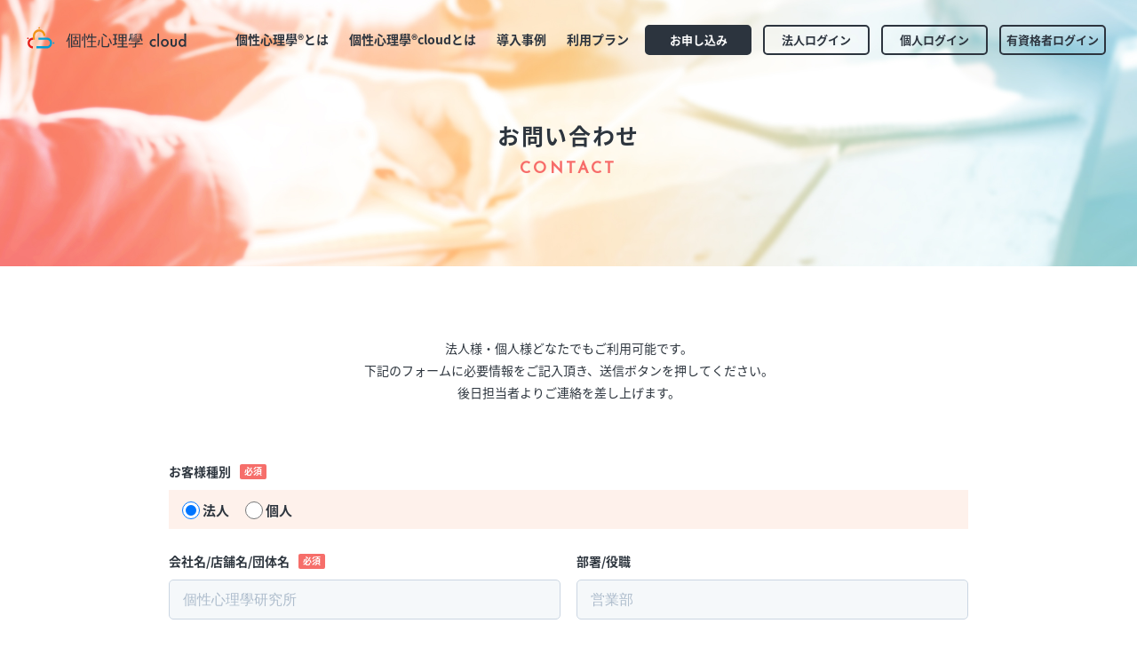

--- FILE ---
content_type: text/html; charset=UTF-8
request_url: https://www.noa-group.co.jp/biz/inquiry/input
body_size: 12695
content:
<!DOCTYPE html PUBLIC "-//W3C//DTD XHTML 1.0 Transitional//EN" "http://www.w3.org/TR/xhtml1/DTD/xhtml1-transitional.dtd">
<html class="no-js" lang="ja" id="pagetop">
<head>
    <!-- Google Tag Manager -->
    <script>(function(w,d,s,l,i){w[l]=w[l]||[];w[l].push({'gtm.start':
                new Date().getTime(),event:'gtm.js'});var f=d.getElementsByTagName(s)[0],
            j=d.createElement(s),dl=l!='dataLayer'?'&l='+l:'';j.async=true;j.src=
            'https://www.googletagmanager.com/gtm.js?id='+i+dl;f.parentNode.insertBefore(j,f);
        })(window,document,'script','dataLayer','GTM-P9DQTWK');</script>
    <!-- End Google Tag Manager -->

    <meta http-equiv="X-UA-Compatible" content="IE=edge, chrome=1"/>
    <meta name="viewport" content="initial-scale=1, maximum-scale=1, minimum-scale=1, user-scalable=no">
    <meta name="format-detection" content="telephone=no">
    <title>個性心理學®Cloud | 個性心理學&reg;cloud</title>
    <meta name="keywords" content="個性心理学,個性心理學,心理学,心理學,キャラナビ,charanavi,動物占い,動物キャラ,営業ツール,CRMツール,弦本將裕"/>
    <meta name="description" content="個性心理學（個性心理学）は、個性心理學研究所により世界ではじめて人間の個性を動物のキャラクターにあてはめることで、だれにでもわかるイメージ心理学として体系化されたものです。"/>
    <link rel="shortcut icon" href="/assets/biz/images/favicon.ico">
    <meta property="og:image" content="/assets/biz/images/footLogo.jpg"/>
    <!--[if lt IE 9]>
    <script src="http://css3-mediaqueries-js.googlecode.com/svn/trunk/css3-mediaqueries.js"></script>
    <![endif]-->
    <!--　BASE CSS,JS -->
        <link rel="stylesheet" href="/assets/biz/css/style.css?1769409430">
    <link rel="stylesheet" href="/assets/biz/css/animation.css?1769409430">
    <script type='text/javascript' src='//code.jquery.com/jquery-1.10.2.min.js'></script>
    <script type="text/javascript" src="/assets/biz/js/slick.js"></script>
    <link rel="stylesheet" type="text/css" href="/assets/biz/css/slick.css"/>
    <!--　OGP -->
    <meta property="og:type" content="website">
    <meta property="og:title" content=""/>
    <meta property="og:url" content=""/>
    <meta property="og:image" content=""/>
    <meta property="og:site_name" content=""/>
    <meta property="og:description" content="">
</head>
<body>
<!-- Google Tag Manager (noscript) -->
<noscript><iframe
            src="https://www.googletagmanager.com/ns.html?id=GTM-P9DQTWK"
            height="0" width="0"
            style="display:none;visibility:hidden"></iframe></noscript>
<!-- End Google Tag Manager (noscript) -->
<header id="header">
    <a href="https://www.noa-group.co.jp/biz/"><h1><img src="/assets/biz/images/headLogo.svg" alt="個性心理學®Cloud"></h1></a>
    <nav id="menu-box">
        <div id="toggle"><a href="#"></a></div>
        <ul id="menu">
            <li><a href="https://www.noa-group.co.jp/biz/about">個性心理學®とは</a></li>
            <li><a href="https://www.noa-group.co.jp/biz/service">個性心理學®cloudとは</a></li>
            <li><a href="https://www.noa-group.co.jp/biz/casestudy/">導入事例</a></li>
            <li><a href="https://www.noa-group.co.jp/biz/plan">利用プラン</a></li>
            <li class="application"><a href="https://www.noa-group.co.jp/biz/account/input">お申し込み</a></li>
            <li class="application login"><a href="https://www.noa-group.co.jp/biz/account/company/login">法人ログイン</a></li>
            <li class="application login"><a href="https://www.noa-group.co.jp/biz/account/general/login">個人ログイン</a></li>
            <li class="application login"><a href="https://www.noa-group.co.jp/member/login" target="_blank">有資格者ログイン</a></li>
        </ul>
    </nav>
</header>
<section id="pageCatch" class="photoapr photoaprON">
    <div class="mask"></div>
    <div class="mainCnt">
        <p class="apr aprON left dl5">お問い合わせ<span class="fontEN clrR">CONTACT</span></p>
    </div>
</section>
<section class="secCnt">
    <div class="mainCnt">
        <p class="textC apr aprON dl8">
            法人様・個人様どなたでもご利用可能です。<br>
            下記のフォームに必要情報をご記入頂き、送信ボタンを押してください。<br>
            後日担当者よりご連絡を差し上げます。
        </p>
        <form method="post" action="https://www.noa-group.co.jp/biz/inquiry/confirm" class="applicationForm apr aprON dl11">
            <input name="fuel_csrf_token" value="2dcc00bab17763799c11462110c14267613d2ca06af7adc0fa7e0b32b45552c4c2ea6c24a9665745f64e87e3b634597c8d855f9bb1d276a495bcfa61b794b741" type="hidden" id="form_fuel_csrf_token" />            <table>
                <tbody>
                <tr class="type">
                    <th class="item">お客様種別<span class="hissu">必須</span></th>
                    <th class="box">
                        <label><input type="radio" name="account_type" value="company" onclick="entryChange1();" checked="checked"/>法人</label>
                        <label><input type="radio" name="account_type" value="general" onclick="entryChange1();"/>個人</label>
                    </th>
                </tr>
                <tr id="firstBox">
                    <th>
                        <div class="half comp floatL"><p class="item">会社名/店舗名/団体名<span class="hissu">必須</span></p><input type="text" name="company_name" id="company_name" placeholder="個性心理學研究所"></div>
                        <div class="half dep floatR"><p class="item">部署/役職</p><input type="text" name="department_name" id="department_name" placeholder="営業部"></div>
                        <div class="clear"></div>
                    </th>
                </tr>
                <tr>
                    <th>
                        <div class="half floatL"><p class="item">姓<span class="hissu">必須</span></p><input type="text" name="name_sei" id="name_sei" placeholder="山田"></div>
                        <div class="half floatR"><p class="item">名<span class="hissu">必須</span></p><input type="text" name="name_mei" id="name_mei" placeholder="花子"></div>
                        <div class="clear"></div>
                    </th>
                </tr>
                <tr>
                    <th>
                        <div class="half tel floatL"><p class="item">お電話番号</p><input type="tel" name="tel" id="tel" placeholder="09012345678"></div>
                        <div class="half email floatR"><p class="item">メールアドレス<span class="hissu">必須</span></p><input type="email" name="email" id="email" placeholder="sample@noa-group.co.jp"></div>
                        <div class="clear"></div>
                    </th>
                </tr>
                <tr>
                    <th class="item">お問い合わせ内容<span class="hissu">必須</span></th>
                    <th><textarea name="text" class="long" rows="4" placeholder=""></textarea></th>
                </tr>
                </tbody>
            </table>
            <div class="textC">
                <p class="ex">
                    内容を送信することで、<a href="https://www.noa-group.co.jp/biz/privacy" target="_blank" class="txtLink clrB">プライバシーポリシー</a>に同意したとみなします。
                </p>
                <input type="submit" name="" id="" class="button blue fontJP" value="入力内容を確認する">
            </div>
            <br>
        </form>
    </div>
</section>
<script type="text/javascript">
    function entryChange1() {
        radio = document.getElementsByName('account_type')
        if (radio[0].checked) {
            //フォーム
            document.getElementById('firstBox').style.display = "";
        } else if (radio[1].checked) {
            //フォーム
            document.getElementById('firstBox').style.display = "none";
        }
    }

    //オンロードさせ、リロード時に選択を保持
    window.onload = entryChange1;
</script><footer class="bgG">
    <div class="mainCnt">
        <img src="/assets/biz/images/footLogo.svg" class="footLogo">
        <ul class="footNav">
            <li class="SPnone">
                <a href="https://www.noa-group.co.jp/biz/about" class="buttonTxt">個性心理學®とは</a>
                <a href="https://www.noa-group.co.jp/biz/service" class="buttonTxt">個性心理學®cloudとは</a>
                <a href="https://www.noa-group.co.jp/biz/casestudy/" class="buttonTxt">導入事例</a>
                <a href="https://www.noa-group.co.jp/biz/plan" class="buttonTxt">利用プラン</a>
                <!--<a href="https://www.noa-group.co.jp/biz/flow" class="buttonTxt">導入の流れ</a>-->
            </li>
            <li>
                <a href="https://www.noa-group.co.jp/biz/account/input" class="buttonTxt">お申し込み</a>
                <a href="https://www.noa-group.co.jp/biz/account/company/login" class="buttonTxt">法人ログイン</a>
                <a href="https://www.noa-group.co.jp/biz/account/general/login" class="buttonTxt">個人ログイン</a>
                <a href="https://www.noa-group.co.jp/biz/privacy" class="buttonTxt">プライバシーポリシー</a>
                <a href="https://www.noa-group.co.jp/biz/terms" class="buttonTxt">利用規約</a>
            </li>
            <li>
                <a href="https://www.noa-group.co.jp/biz/plan?id=faq" class="buttonTxt">よくあるご質問</a>
                <a href="https://www.noa-group.co.jp/" target="_blank" class="buttonTxt">運営会社</a>
                <a href="https://www.noa-group.co.jp/biz/inquiry/input" class="buttonTxt">お問い合わせ</a>
            </li>
        </ul>
        <div class="snsCnt">
            <a href="https://www.facebook.com/noagroup" target="_blank"><img src="/assets/biz/images/iconFB.svg"></a>
            <a href="https://twitter.com/koseishinrigaku" target="_blank"><img src="/assets/biz/images/iconTW.svg"></a>
            <a href="https://www.instagram.com/koseishinrigaku.official/" target="_blank"><img src="/assets/biz/images/iconIG.svg"></a>
        </div>
    </div>
    <div class="decoLine"></div>
</footer>
<!--************************************ ALL PAGE JS ************************************-->
<!--------- BASE --------->

<script src="/assets/biz/js/settings.js"></script>
<!--------- GLOBAL NAV --------->
<script type="text/javascript">
    jQuery(function ($) {
        //スクロールでヘッダーサイズを変更
        var $win = $(window),
            $header = $('header'),
            animationClass = 'is-animation';

        $win.on('load scroll', function () {
            var value = $(this).scrollTop();
            if (value > 200) {
                $header.addClass(animationClass);
            } else {
                $header.removeClass(animationClass);
            }
        });
        //スマホ用アコーディオンメニュー
        $("#toggle").click(function () {
            $("#menu").slideToggle();
            return false;
        });
        $(window).resize(function () {
            var win = $(window).width();
            var p = 1100;
            if (win > p) {
                $("#menu").show();
            } else {
                $("#menu").hide();
            }
        });
        //クローズボタン追加
        $('#toggle a').click(function () {
            if ($('#menu').css('display') == 'none') {
                $('#toggle a').addClass("close");
            } else {
                $('#toggle a').removeClass("close");
            }
        });
        //スマホ時エントリーボタン押したらメニューを閉じる
        if (window.matchMedia('(max-width:1100px)').matches) {
            $('.entry a').click(function () {
                $("#menu").hide();
                $('#toggle a').removeClass("close");
            });
        }
    });
</script>
</body>
<!------- WEB FONT ------->
<link href="https://fonts.googleapis.com/earlyaccess/notosansjapanese.css" rel="stylesheet"/>
<link href="https://fonts.googleapis.com/css?family=Josefin+Sans" rel="stylesheet">
<script defer src="https://use.fontawesome.com/releases/v5.0.6/js/all.js"></script>
<script src="https://ajaxzip3.github.io/ajaxzip3.js" charset="UTF-8"></script>
</html>


--- FILE ---
content_type: text/css
request_url: https://www.noa-group.co.jp/assets/biz/css/style.css?1769409430
body_size: 54405
content:
@charset "UTF-8";
/**********************************************************************
				RESET
**********************************************************************/
html, body { width: 100%; height: 100%; -webkit-font-smoothing: antialiased;}
html,body,div,span,
applet,object,iframe,
h2,h1,h2,h4,h5,h6,p,blockquote,pre,
a,abbr,acronym,address,big,cite,code,
del,dfn,em,font,img,ins,kbd,q,s,samp,
small,strike,strong,sub,sup,tt,var,
dd,dl,dt,li,ol,ul,
fieldset,form,label,legend,
table,caption,tbody,tfoot,thead,tr,th,td {
	margin: 0;
	padding: 0;
	border: 0;

	font-style: normal;
	font-size: 100%;
	font-family: inherit;
	}
table {
	border-collapse: collapse;
	border-spacing: 0;
	}
ol,ul,li {
	list-style: none;
	}
q:before,q:after,
blockquote:before,blockquote:after {
	content: "";
	}
h2,h1,h2,h4,h5,h6,strong,h2 em,h1 em, h2 em,h4 em,h5 em,h6 em,strong em,h2 a,h1 a,h2 a,h4 a,h5 a,h6 a {
	font-weight: bold;
	}

* {
	box-sizing: border-box;
		-moz-box-sizing: border-box;
		-webkit-box-sizing: border-box;
		-ms-box-sizing: border-box;
		-o-box-sizing: border-box;
}
button:focus { outline: none;}
input[type="button"],
input[type="submit"] {
    -webkit-appearance: none;
    border: 0;
}
input:focus,
textarea:focus,
select:focus { outline: none;}
input:-webkit-autofill,
input:-webkit-autofill:hover,
input:-webkit-autofill:focus
input:-webkit-autofill,
textarea:-webkit-autofill,
textarea:-webkit-autofill:hover
textarea:-webkit-autofill:focus,
select:-webkit-autofill,
select:-webkit-autofill:hover,
select:-webkit-autofill:focus {
    -webkit-box-shadow: 0 0 0px 1000px #e8e8e8 inset;
    -webkit-text-fill-color: #231815;
}
/* clear */
ul:after,
ol:after {
    content: ".";
    clear: both;
    display: block;
    font-size: 0.1em;
    height: 0.1px;
    line-height: 0;
    visibility: hidden;
    width: 0.1px;
}
.clear { clear:both;}
/* forIE clear */
.clear {
    clear: both;
    height: 0.1px;
    margin: 0px;
    padding: 0px;
    width: 0.1px;
}
a img,
a:hover img { backface-visibility: hidden; zoom: 1;}
button{
        background-color: transparent;
        border: none;
        cursor: pointer;
        outline: none;
        padding: 0;
        appearance: none;
}
*, *::after, *::before {
  -webkit-box-sizing: border-box;
  -moz-box-sizing: border-box;
  box-sizing: border-box;
}
/**********************************************************************
				BASE
**********************************************************************/
body {
    background-color: #fff;
    color: #2d353e;
    font-family: "Noto Sans Japanese", sans-serif;
    font-size: 14px;
    line-height: 25px;
    overflow-x: hidden;
}
.floatL { float: left; left: 0;}
.floatR { float: right; right: 0;}
.PCnone { display: none!important;}
/*-- TEXT STYLE --*/
.fontEN { font-family: 'Josefin Sans', sans-serif; letter-spacing: 0.2rem;}
.bld { font-weight: bold;}
/*-- TEXT ALIGN --*/
.textL { text-align: left!important;}
.textR { text-align: right!important;}
.textC { text-align: center!important;}
/*-- TEXT COLOR --*/
.clrWH { color: #fff;}
.clrBK { color: #231815;}
.clrR { color: #F76C69;}
.clrB { color: #6FC2E0;}
.clrY { color: #FFB243;}
/*-- ANIMATION --*/
.fade, a img, input[type="submit"], .button,
.topCaselist-slider .boxWH,
.caseList .boxWH,
.diagnosis .submit_btn,
#menu li a {
    text-decoration: none;
    -webkit-transition: all 0.3s ease;
    -moz-transition: all 0.3s ease;
    -o-transition: all 0.3s ease;
    -ms-transition: all 0.3s ease;
    transition: all  0.3s ease;
}
/*-- LINK / button--*/
a { color: #231815; text-decoration: none; outline: none!important;}
.txtLink { text-decoration: underline; display: inline-block;}
.cntbtn { width: 100%; text-align: center;}
.button {
    min-width: 200px;
    padding: 0 50px 0 20px;
    height: 45px;
    line-height: 42px;
    font-size: 14px;
    letter-spacing: 0.1rem;
    font-weight: bold;
    color: #fff;
    background-color: #2C343E;
    border: none;
    border-radius: 5px;
    box-shadow: 0px 8px 15px rgba(0, 0, 0, 0.2);
    transition: all 0.3s ease 0s;
    cursor: pointer;
    display: inline-block;
    margin-top: 30px;
		background-image: url('../images/btnArrow.svg');
    background-size: 13px;
    background-position: center right 22px;
    background-repeat: no-repeat;
  }
.button.application {
    min-width: 400px;
    font-size: 18px;
    height: 60px;
    line-height: 60px;
}
.button:hover {
  background-color: #424951;
  box-shadow: 0px 15px 20px rgba(0, 0, 0, 0.2);
  color: #fff;
	background-position: center right 17px;
  transform: translateY(-7px);
}
.button.blue:hover {
  background-color: #6FC2E0;
  box-shadow: 0px 15px 20px rgba(111, 194, 224, 0.3);
}
.button.red:hover {
  background-color: #f76c69;
  box-shadow: 0px 15px 20px rgba(247, 108, 105, 0.3);
}
.button.yellow:hover {
  background-color: #FFC87C;
  box-shadow: 0px 15px 20px rgba(255, 200, 124, 0.3);
}
.button.line {
    border: 2px #2e363f solid;
    color: #2e363f;
    background-color: transparent;
    background-image: url('../images/btnArrowBK.svg');
}
.button.back { padding: 0 20px 0 50px; background-image: url('../images/btnArrowleft.svg'); background-position: center left 22px;}
.button.line.back { background-image: url('../images/btnArrowBKleft.svg');}
.buttonTxt {
    font-weight: bold;
    display: inline-block;
    color: #2C343E;
    transition: all 0.3s ease 0s;
    text-decoration: underline double transparent;
}
.buttonTxt img { width: 12px!important; margin-left: 5px; display: inline-block!important;}
.buttonTxt:hover { text-decoration: underline double #F76C68;}
.buttonTxt:hover img { margin-left: 10px;}
.buttonTxt.blue:hover { text-decoration: underline double #6FC2E0;}
.buttonTxt.yellow:hover { text-decoration: underline double #FBA479;}
.buttonTxt:hover { text-decoration: underline double #F76C68;}
.buttonTxt2 {
    transition: all 0.3s ease 0s;
    text-decoration: underline double transparent;
}
.buttonTxt2:hover { color: #f76c69;}
.buttonTxt2.blue:hover { color: #6FC2E0;}
.buttonTxt2.yellow:hover { color: #FBA479;}

/*-- ALL DECO --*/
.mainCnt { width: 90%; max-width: 1200px; margin: 0 auto;}
.bgG { background-color: #F5F5F5;}
.bgC { background-color: #FDFAEF;}
.bgGradR {
	background-color: #f76c69;
	background-image: linear-gradient(135deg, #f76c69 35%, #ffc87c 100%);
}
.bgGradY {
	background-color: #fba479;
	background-image: linear-gradient(135deg, #fba479 0%, #ffc87c 35%, #ffc87c 70%, #e0c56f 100%);
}
.bgGradB {
	background-color: #e0c56f;
	background-image: linear-gradient(135deg, #e0c56f 0%, #6fc2e0 73%);
}
.boxWH {
    background-color: #fff;
    padding: 30px;
    border-radius: 15px;
    filter: drop-shadow(15px 15px 15px rgba(0, 0, 0, 0.2));
    -webkit-filter: drop-shadow(15px 15px 15px rgba(0, 0, 0, 0.2));
		box-shadow: 0px 8px 15px rgba(0, 0, 0, 0.2);
}
.slick-slide { outline: none;}
.slick-slide img { width: 100%;}
.secCnt { padding: 80px 0;}
.secTitle {
    font-size: 17px;
    line-height: 32px;
    font-weight: bold;
    letter-spacing: 0.1rem;
    text-align: center;
    margin-bottom: 30px;
}
.secTitle.page { font-size: 22px;}
.pointTitle {
    display: inline-block;
    font-size: 15px;
    font-weight: bold;
    letter-spacing: 0.1rem;
}
.pointTitle:before {
    content: '';
    width: 100%;
    height: 2px;
    background-color: #2C343E;
    display: inline-block;
    margin-bottom: 12px;
    transform: rotateZ(3deg);
}
.pointTitle:after {
    content: '';
    width: 100%;
    height: 2px;
    background-color: #2C343E;
    display: inline-block;
    margin-top: 12px;
    transform: rotateZ(-3deg);
}
.readTitle {
    font-size: 18px;
    line-height: 30px;
    font-weight: bold;
    letter-spacing: 0.1rem;
    margin-bottom: 40px;
}
.read strong { font-size: 15px; display: block; margin-bottom: 15px;}
.read b { color: #F76C69;}
.memo {
    font-size: 10px;
    line-height: 15px;
    color: #a0a0a0;
    font-weight: normal;
    letter-spacing: 0;
}
.capImg {
    padding: 20px;
    background-color: #fff;
    border: 3px #2C343E solid;
    border-radius: 15px;
    filter: drop-shadow(15px 15px 15px rgba(0, 0, 0, 0.2));
    -webkit-filter: drop-shadow(15px 15px 15px rgba(0, 0, 0, 0.2));
}
.shadowR { filter: drop-shadow(15px 15px 15px rgba(247, 108, 105, 0.2)); -webkit-filter: drop-shadow(15px 15px 15px rgba(247, 108, 105, 0.2)); box-shadow: 13px 10px 15px rgba(247, 108, 105, 0.2);}
.shadowB { filter: drop-shadow(15px 15px 15px rgba(111, 194, 224, 0.2)); -webkit-filter: drop-shadow(15px 15px 15px rgba(111, 194, 224, 0.2)); box-shadow: 13px 10px 15px rgba(111, 194, 224, 0.2);}
.shadowY { filter: drop-shadow(15px 15px 15px rgba(255, 200, 124, 0.2)); -webkit-filter: drop-shadow(15px 15px 15px rgba(255, 200, 124, 0.2)); box-shadow: 13px 10px 15px rgba(255, 200, 124, 0.2);}
/**********************************************************************
				HEADER
**********************************************************************/
header {
    position: fixed;
    z-index: 9998;
    width: 100%;
    padding: 30px;
    background-color: transparent;
    transition: .3s;
}
header.is-animation {
    width: 100%;
    background-color: #fff;
    padding: 15px;
		filter: drop-shadow(1px 3px 5px rgba(0, 0, 0, 0.2));
		-webkit-filter: drop-shadow(1px 3px 5px rgba(0, 0, 0, 0.2));
}
header h1 img {
	width: 180px;
	float: left;
	}
#toggle { display: none;}
#menu-box {
    width: calc(100% - 200px);
    float: right;
    text-align: right;
}
#menu { width: 100%; text-align: right; margin-top: -3px;}
#menu li {
    display: inline-block;
    width: auto;
    margin: 0 5px;
}
#menu li a {
    display: block;
    padding: 5px;
    color: #2C343E;
    font-size: 14px;
		font-weight: bold;
}
#menu li a:hover { color: #F76C69;}
#menu li.application a {
    width: 120px;
    text-align: center;
    background-color: #2C343E;
    color: #fff;
    font-size: 13px;
    padding: 3px 0;
    border-radius: 5px;
    border: 1.5px #2C343E solid;
}
#menu li.application a:hover { background-color: #6FC2E0; border: 1.5px #6FC2E0 solid;}
#menu li.login a { background-color: transparent; color: #2C343E;}
#menu li.login a:hover { background-color: #fff; color: #6FC2E0;}

/**********************************************************************
				FOOTER
**********************************************************************/
footer { padding: 80px 0 0;}
.footLogo {
    display: block;
    width: 130px;
    margin: 0 auto 50px;
}
.footNav {
    display: flex;
    text-align: center;
    max-width: 700px;
    margin: 0 auto;
}
.footNav li {
    display: inline-block;
    width: 33%;
		text-align: left;
}
.footNav li a {
    display: block;
    padding: 5px;
    cursor: pointer;
		margin-left: 20%;
}
.snsCnt { width: 100%; text-align: center; margin: 80px 0 60px;}
.snsCnt a img { width: 35px; margin: 5px;}
.decoLine {
		width: 100%;
		height: 7px;
		background-color: #f76c69;
		background-image: linear-gradient(94deg, #f76c69 5%, #ffc87c 50%, #6fc2e0 95%);
}
/**********************************************************************
				TOP
**********************************************************************/
.topCatch {
	width: 100%;
	height: 520px;
	position: relative;
	z-index: 2;
	background-image: url('../images/top/topCatch.jpg');
	background-repeat: no-repeat;
	background-size: cover;
	background-position: center bottom;
}
.topCatch .mask { position: absolute;}
.topCatch .mainCnt {
    position: relative;
    height: 100%;
}
.topCatch .txt {
    position: absolute;
    bottom: 	100px;
    left: 0;
    width: 45%;
}
.topCatch .topCatchCap {
    position: absolute;
    width: 50%;
		max-height: 430px;
    right: 0;
    bottom: -30px;
		z-index: 3;
}
.topCatch h2 {
    font-size: 2.2vw;
    line-height: 3.5vw;
    letter-spacing: 0.3rem;
    margin-bottom: 30px;
}
.topCatch p { font-size: 13px;}
.topCatch .pointTitle {
    position: absolute;
    left: 0;
    bottom: -20px;
    font-size: 15px;
}
.topMedia { position: relative; z-index: 1; padding: 35px 0 25px; width: 100%; overflow-x: hidden;}
.topMedia-slider img { padding: 25px;}
.topMedia-slider .slick-arrow { display: none!important;}
.topMedia .memo { margin-top: -15px;}
.topAbout { position: relative;}
.topAbout .bgGradR { width: 30%; height: 100%; position: absolute;}
.topAbout .mainCnt { position: relative; padding: 80px 0 0;}
.topAbout .capImg {
    position: absolute;
    width: 27vw;
		max-width: 380px;
    left: 6vw;
    top: 80px;
}
.topAbout .capImg.second { left: 0; top: 320px;}
.topAbout .readTitle { width: 55%;}
.topAbout .read { width: 55%;}
.topAbout .boxWH {
    width: 55%;
    margin-top: 70px;
    margin-bottom: -50px;
}
.topAbout .boxWH .pointTitle {
    margin-top: -55px;
    margin-left: -15px;
    font-size: 13px;
    margin-bottom: 20px;
}
.diagnosis form { text-align: center;}
.diagnosis .sex { display: inline; margin-left: 10px;}
.diagnosis select, .diagnosis input, .diagnosis label { cursor: pointer; font-size: 16px;}
.diagnosis .submit_btn {
    background-color: #F76C69;
    color: #fff;
    font-size: 13px;
    font-weight: bold;
    padding: 5px 10px;
    border-radius: 3px;
    margin-left: 10px;
    vertical-align: bottom;
}
.diagnosis .submit_btn:hover { background-color: #b93b38;}
.topMerit.top { padding: 150px 0 100px!important;}
.topMerit ul { text-align: center; overflow: hidden;}
.topMerit ul li {
    display: inline-block;
    vertical-align: top;
    width: 33%;
    padding: 60px 3vw;
    padding-bottom: 1060px;
    margin-bottom: -1000px;
}
.topMerit ul li .icon {
    width: 70px;
    margin: 0 auto 30px;
    display: block;
}
.topMerit ul li .buttonTxt { font-size: 16px; margin-bottom: 20px; min-height: 50px;}
.topMerit ul li p { text-align: left; font-size: 13px;}
.mainCnt.btn { text-align: center; margin-bottom: 20px;}
.topMerit .button { margin: -22.5px auto 0;}
.topCase { width: 100%; overflow-x: hidden;}
.topCase .sliderBase {
    width: 100%;
    height: 55vh;
		min-height: 400px;
    position: relative;
}
.topCase .gradBox {
    position: absolute;
    z-index: 1;
    width: 40%;
    height: 100%;
    right: 0;
		top: 0;
}
.topCase-slider {
    width: auto;
    height: 100%;
    position: absolute;
    top: 0;
    left: 0;
		z-index: 2;
}
.topCase-slider .slick-arrow, .topCaselist-slider .slick-arrow { display: none!important;}
.topCase-slider .slick-list.draggable {
    padding: 0!important;
    width: 100%;
    height: 100%;
    position: absolute;
    top: 0;
    left: 0;
}
.topCase-slider .slick-track {
    width: 100%;
    height: 100%;
    position: absolute;
    top: 0;
    left: 0;
}
.topCase-slider .slick-slide { position: relative;}
.topCase-slider .slick-slide .image {
	display: block;
	width: 60%;
	height: 100%;
	background-repeat: no-repeat;
	background-size: cover;
	background-position: center center;
}
.topCase-slider .slick-slide .image .mask { width: 100%; height: 100%; background: rgba(0, 0, 0, .3);}
.topCase-slider .slick-slide .caption {
		position: absolute;
    right: 5%;
    top: 10vh;
    z-index: 2;
    width: 40%;
		min-width: 500px;
    color: #fff;
  opacity: 0;
  transition: .3s ease;
}
.topCase-slider .slick-current .caption { opacity: 1; transition-delay: .5s;}
.topCase-slider .slick-slide .caption .catch {
    font-size: 18px;
    line-height: 35px;
    letter-spacing: 0.1rem;
    font-weight: bold;
    filter: drop-shadow(2px 2px 5px rgba(0, 0, 0, 0.3));
    -webkit-filter: drop-shadow(2px 2px 5px rgba(0, 0, 0, 0.3));
    margin-bottom: 30px;
}
.topCase-slider .slick-slide .caption .name {
		font-weight: bold;
		filter: drop-shadow(2px 2px 5px rgba(0, 0, 0, 0.3));
    -webkit-filter: drop-shadow(2px 2px 5px rgba(0, 0, 0, 0.3));
}
.topCaselist-slider { width: 110%; margin-left: -5%; margin-top: -50px; z-index: 1000;}
.topCaselist-slider .slick-list { overflow: inherit;}
.topCaselist-slider a { display: block;}
.topCaselist-slider .boxWH, .caseList .boxWH { margin: 15px; padding: 0; overflow: hidden;}
.topCaselist-slider .boxWH:hover, .caseList .boxWH:hover { transform: translateY(-15px);}
.topCaselist-slider .boxWH span, .caseList .boxWH span {
    background-color: #F2F2F2;
    width: 100%;
    display: block;
    text-align: center;
    font-weight: bold;
    font-size: 15px;
    height: 80px;
    line-height: 80px;
}
.topCaselist-slider .boxWH .cnt, .caseList .boxWH .cnt { padding: 30px; font-size: 13px; line-height: 24px;}
.topCaselist-slider .boxWH .cnt .buttonTxt, .caseList .boxWH .cnt .buttonTxt { display: block; text-align: right;}
.topInfo { padding: 100px 0;}
.topInfolist { width: 47%;}
.topInfolist .secTitle {
    text-align: left;
    padding-bottom: 10px;
    border-bottom: 2.5px #2d353e solid;
		margin-bottom: 15px;
}
.topInfolist ul a { display: block;}
.topInfolist ul a li {
    padding: 15px 10px;
    border-bottom: 1px #ddd solid;
		display: flex;
}
.topInfolist ul a:hover li { background-color: #F2F2F2;}
.topInfolist ul a li p { display: inline-block; font-weight: bold;}
.topInfolist ul a li .cate {
		font-size: 12px;
    line-height: 25px;
    padding: 0 10px;
    background-color: #ddd;
    margin: 0 10px;
    border-radius: 2px;
    min-width: 90px;
    height: 25px;
    text-align: center;
}
/**********************************************************************
				PAGE
**********************************************************************/
#pageCatch {
    width: 100%;
    height: 40vh;
    min-height: 300px;
    background-image: url('../images/pageCatch.jpg');
    background-repeat: no-repeat;
    background-position: center center;
    background-size: cover;
		position: relative;
}
#pageCatch .mainCnt {
    display: table;
    height: 100%;
    position: absolute;
    top: 0;
    left: 0;
    width: 100%;
		max-width: 100%;
		padding-top: 45px;
}
#pageCatch p {
    display: table-cell;
    vertical-align: middle;
    text-align: center;
    font-size: 25px;
    line-height: 30px;
    font-weight: bold;
    letter-spacing: 0.1rem;
}
#pageCatch p span { display: block; font-size: 18px; margin-top: 8px;}
/**********************************************************************
				ABOUT
**********************************************************************/
.read .readImg { width: 100%; margin-bottom: 30px;}
.read .readImg.floatR { margin-left: 30px; margin-bottom: 20px; width: 500px;}
.read .readImg.floatL { margin-right: 30px; margin-bottom: 20px; width: 400px;}
.read.team .readImg { width: 300px;}
.teamCnt {
    width: 100%;
    margin: 80px auto;
    background-color: #fff;
    border-radius: 15px;
    padding: 50px;
    position: relative;
}
.teamCnt.moon { margin-top: 30px;}
.teamCnt .title {
    margin: -80px 0 30px -80px;
    font-size: 50px;
    color: #dcba2f;
    padding-bottom: 5px;
}
.teamCnt.earth .title { color: #536eab;}
.teamCnt.sun { margin-bottom: 30px;}
.teamCnt.sun .title { color: #da4949;}
.teamCnt .title span {
    font-size: 20px;
    font-weight: bold;
    margin-left: 10px;
    letter-spacing: 0;
}
.teamCnt .title img { width: 120px; vertical-align: sub; margin-right: 30px;}
.teamList { width: 45%; float: left;}
.teamList p { width: 45%; float: left; margin-top: 25px; margin-right: 5%;}
.teamList .animal { width: 100%; text-align: center; display: block; margin: 20px 0;}
.teamList li { width: 25%; float: left;}
.teamList li img { width: 100%;}
.teamCnt .sub { width: 52%; float: right; font-size: 13px; line-height: 23px;}
.aboutPtnCnt { padding: 30px 0;}
.aboutPtnCnt#shinri { padding-top: 80px;}
.aboutPtnCnt#shikou { padding-bottom: 80px;}
.aboutPtnCnt .title { font-size: 20px;}
.aboutPtnCnt .read { max-width: 1000px; margin: 0 auto;}
.aboutPtnCnt .read strong { margin-bottom: 5px;}
.aboutPtnCnt .read strong .reportIcon { vertical-align: -10px; width: 55px; margin: 0 2px 0 5px;}
.trademarkList a li {
    width: 19.7%;
    display: inline-block;
    vertical-align: top;
    line-height: 18px;
    padding: 2%;
		font-size: 12px;
}
.trademarkList a li img { width: 80px; margin: 0 auto 10px; display: block;}
.trademarkList a:hover li { color: #F76C66;}
/**********************************************************************
				SERVICE
**********************************************************************/
.topMerit.service { padding: 60px 0;}
.topAbout.service.secCnt { padding-bottom: 3vw;}
.secicon {
    width: 80px;
    display: block;
    margin: 0 auto 20px;
}
.topAbout.service .secTitle { margin-bottom: -30px;}
.serviceCnt { position: relative; margin: 80px 0;}
.topAbout .serviceCnt .boxWH { margin-bottom: 5vw;}
.topAbout .serviceCnt .readTitle { font-size: 25px; line-height: 40px;}
.topAbout .serviceCnt.right .bgGradR { right: 0;}
.topAbout .serviceCnt.right .capImg { right: 6vw; left: inherit;}
.topAbout .serviceCnt.right .capImg.second { right: 0;}

/**********************************************************************
				PLAN
**********************************************************************/
.palnList { text-align: center; padding-top: 25px;}
.palnList li {
    width: 29%;
    margin: 1%;
		min-height: 200px;
    display: inline-block;
    vertical-align: top;
    padding: 0;
    overflow: hidden;
}
.palnList li span {
    background-color: #2d353e;
    color: #fff;
    display: block;
    padding: 30px 20px;
    font-size: 20px;
    font-weight: bold;
    letter-spacing: 0.2rem;
}
.palnList li.basic span { background-color: #7AD4B1;}
.palnList li.full { width: 35%; min-height: 250px; margin-top: -15px; border: 3px #fec87b solid;}
.palnList li.full span { background-color: #FFC87C;}
.palnList li p { padding: 25px; font-weight: bold;}
.palnList li p b {
    display: block;
    width: 100px;
    margin: 0 auto 20px;
    background-color: #f76c69;
    color: #fff;
    border-radius: 2px;
}

.planTable {
    width: 100%;
    margin-left: auto;
    margin-right: auto;
    line-height: 1;
    border-collapse: separate;
    border-right: none;
    border-bottom: none;
    border-radius: 4px;
		margin-bottom: 30px;
		margin-top: 40px;
}
.planTable__rowPlan {
    background-color: #fcfaef;
}
.planTable__rowTitPlan {
    width: 25%;
    padding: 26px 40px 26px 20px;
    font-weight: 500;
    border-radius: 3px 0 0 0;
		background-color: #fff;
}
.planTable__colTit--basic {
    width: 22.5%;
    font-size: 20px;
    font-weight: 600;
    color: #fff;
    text-align: center;
		background-color: #78d0ad;
}
.planTable__colTit--order {
    width: 22.5%;
    font-size: 20px;
    font-weight: 600;
    color: #fff;
    text-align: center;
    background-color: #2d353e;
}
.planTable__colTit--full {
    position: relative;
    width: 30%;
    font-size: 24px;
    font-weight: 600;
    color: #fff;
    text-align: center;
    padding-top: 10px;
    padding-bottom: 25px;
    background-color: #FEC87C;
}
.planTable__boxWrap--full, .planTable__colTit--full {
    border-left: 4px solid #FEC87C;
    border-right: 4px solid #FEC87C;
		text-align: center;
}
.planTable__colTit--full::after {
    position: absolute;
    top: -15px;
    left: -4px;
    content: "";
    width: 100%;
    height: 15px;
    background-color: #FEC87C;
    border-top-left-radius: 2px;
    border-top-right-radius: 2px;
    box-sizing: content-box;
    border-left: 4px solid #FEC87C;
    border-right: 4px solid #FEC87C;
}
.planTable, .planTable__boxWrap, .planTable__boxWrap--last, .planTable__row, .planTable__rowFeature, .planTable__text {
    border: 3px solid #fff;
		border-bottom: 0;
}
.planTable__row, .planTable__rowFeature {
    border: 0;
		background-color: #ececec;
}
.planTable__rowTit {
    width: 25%;
    padding: 15px 20px;
    font-weight: 500;
    line-height: 1.45;
}
.planTable__boxWrap {
    text-align: center;
    border-top: 0;
    border-bottom: 0;
    border-right: none;
}
.planTable__checked--basic {
    display: inline-block;
    width: 10px;
    height: 16px;
    border-right: 5px solid #78d0ad;
    border-bottom: 5px solid #78d0ad;
    border-radius: 1px;
    transform: rotate(45deg);
}
.planTable__checked--order {
    display: inline-block;
    width: 10px;
    height: 16px;
    border-right: 5px solid #798088;
    border-bottom: 5px solid #798088;
    border-radius: 1px;
    transform: rotate(45deg);
}
.planTable__checked--full {
    display: inline-block;
    width: 10px;
    height: 16px;
    border-right: 5px solid #ffb44b;
    border-bottom: 5px solid #ffb44b;
    border-radius: 1px;
    transform: rotate(45deg);
}
.planTable__rowOdd {
    background-color: #f7f7f7;
}
.planTable__rowTit--last {
    width: 26%;
    padding: 18px 33px 18px 22px;
    font-weight: 500;
    line-height: 1.45;
    border-radius: 0 0 0 3px;
}
.planTable__boxWrap--last {
    text-align: center;
    border-top: 0;
    border-right: none;
}
.planTable__boxWrap--lastFull {
    text-align: center;
    position: relative;
    border-top: 0;
    border-radius: 0 0 4px 4px;
}
.planTable__boxWrap--lastFull {
    border-left: 4px solid #FEC87C;
    border-right: 4px solid #FEC87C;
    border-bottom: 4px solid #FEC87C;
}
.planTable p { font-size: 19px; font-weight: bold;}
.planTable p.priceB { color: #78d1ad; font-size: 25px;}
.planTable p.priceF { color: #FFB450; font-size: 25px;}
.planTable p small { font-size: 11px; margin-left: 5px; color: #2d353e;}

.pageCourseList { width: 100%; margin-bottom: 10px;}
.pageCourseList.head { margin-bottom: 50px;}
.pageCourseList tr { background-color: #fff; border-bottom: 3px #f2f2f2 solid;}
.pageCourseList tr th {
    border-right: 3px #f2f2f2 solid;
    padding: 15px;
    font-size: 13px;
    line-height: 20px;
    font-weight: normal;
}
.pageCourseList tr.listItem th {
    text-align: center;
    border-top: 3px #f2f2f2 solid;
    background-color: #888;
    font-weight: bold;
    color: #ffffff;
}
.pageCourseList tr.listItem th.basic { background-color: #78d1ad; color: #fff; font-size: 16px; width: 45%;}
.pageCourseList tr.listItem th.full { background-color: #fec87b; color: #fff; font-size: 16px; width: 45%;}
.pageCourseList tr th.area {
    width: 10%;
    background-color: #888;
    color: #fff;
    font-weight: bold;
    text-align: center;
}

.acd-check{ display: none;}
.acd-label {
    background: #e4f5f9;
    display: block;
    padding: 20px;
    position: relative;
    font-size: 15px;
    font-weight: bold;
		cursor: pointer;
}
.acd-label:after{
    background: #6FC2E0;
    width: 30px;
    height: 30px;
    border-radius: 40px;
    box-sizing: border-box;
    content: '';
    display: block;
    position: absolute;
    right: 20px;
    top: 17px;
    background-image: url(../images/arrowB.svg);
    background-size: 15px;
    background-position: center center;
    background-repeat: no-repeat;
}
.acd-label span, .acd-content span { font-size: 20px; margin-right: 10px;}
.acd-content span { color: #6FC2E0; font-weight: bold;}
.acd-content {
    display: block;
    height: 0;
    opacity: 0;
    padding: 0 10px;
    transition: .5s;
    visibility: hidden;
		background-color: #edfbff;
    margin-bottom: 20px;
}
.acd-check:checked + .acd-label:after{ background-image: url(../images/arrowT.svg);}
.acd-check:checked + .acd-label + .acd-content{
    height: auto;
    opacity: 1;
    padding: 20px;
    visibility: visible;
}
/**********************************************************************
				FLOW
**********************************************************************/
.flowList { margin: 50px auto -40px; max-width: 1000px;}
.flowList li {
    text-align: center;
    font-weight: bold;
    padding: 70px 30px 50px;
		margin-bottom: 80px;
		position: relative;
}
.flowList li .title { font-size: 25px; font-weight: bold; margin-bottom: 40px;}
.flowList li .title span {
    font-size: 80px;
    display: block;
    margin-bottom: -30px;
    opacity: 0.2;
}
.flowList li:after {
    content: '';
    width: 30px;
    height: 60px;
    background-image: url(../images/flow/flowAllow.svg);
    background-repeat: no-repeat;
    background-size: 30px;
    background-position: center center;
    display: block;
    position: absolute;
    bottom: -70px;
    left: calc(50% - 15px);
}
.flowList li.last:after { display: none;}
/**********************************************************************
				CASE STUDY - archive
**********************************************************************/
.topMedia.casestudy { overflow-x: visible;}
.topMedia.casestudy .mainCnt { position: relative;}
.topMedia.casestudy .pointTitle { position: absolute; top: -55px; left: calc(50% - 100px);}
.caseList .boxWH { width: 30%; margin: 2% 1.5%; display: inline-block; vertical-align: top;}
.caseList .boxWH span {
    background-color: #fff;
    height: auto;
    line-height: 25px;
    padding: 25px 20px 20px;
}
.caseList .boxWH .image {
    width: 100%;
    height: 15vw;
    background-size: cover;
    background-position: center center;
    background-repeat: no-repeat;
		margin-bottom: 30px;
}
.caseList .boxWH .cnt { padding: 0 30px 30px;}
/**********************************************************************
				CASE STUDY - single
**********************************************************************/
.casestudy .secTitle.page {
    padding: 10px;
    margin-bottom: 50px;
    background-color: #F2F2F2;
    border-radius: 3px;
		font-size: 20px;
}
.caseSingle .image {
    width: 40%;
    height: 22vw;
    background-repeat: no-repeat;
    background-position: center center;
    background-size: cover;
    border: 1px #ddd solid;
    margin-right: 50px;
}
.caseSingle .catch {
    font-size: 18px;
    line-height: 30px;
    font-weight: bold;
    letter-spacing: 0.1rem;
}
.caseSingle .effect {
    background-color: #ffebe4;
    display: table;
    position: relative;
    padding: 40px 30px 25px;
    border-radius: 10px;
    margin-top: 50px;
}
.caseSingle .pointTitle {
    position: absolute;
    top: -18px;
    left: 15px;
    min-width: 130px;
    text-align: center;
}
.pointTitle:before { margin-bottom: 5px;}
.pointTitle:after { margin-top: 5px;}
.interview {
    margin-top: 50px;
    border-top: 1px #ddd solid;
    padding-top: 50px;
}
.interview .secTitle { font-size: 25px; margin-bottom: 40px;}
.interview .cnt { clear: both; width: 100%; margin-bottom: 50px; font-size: 15px; line-height: 30px;}
.interview .cnt .question,
.contentArea .subtitle {
    font-size: 20px;
    font-weight: bold;
    letter-spacing: 0.1rem;
    margin-bottom: 15px;
    border-left: 5px #6FC2E0 solid;
    padding: 5px 20px;
    color: #0383b1;
}
.interview .cnt .cntImage {
    float: left;
    width: 30%;
    max-width: 300px;
    margin: 10px 50px 50px 0;
}
.interview .cnt .answer b,
.contentArea b {
    background-color: #d9f8ff;
    padding: 0 3px;
    margin: 0 3px;
}
/**********************************************************************
				NEWS - archive
**********************************************************************/
.news .mainCnt { max-width: 900px;}
.topInfolist.news.archive { width: 100%;}
.topInfolist.news.archive ul a li {
    display: block;
    padding: 20px 50px 20px 20px;
    background-image: url(../images/btnArrowBK.svg);
    background-size: 15px;
    background-position: center right 20px;
    background-repeat: no-repeat;
}
.topInfolist.news.archive ul a li p.title { display: block; font-size: 15px; margin-top: 10px;}
.pager { margin: 50px 0; width: 100%; text-align: center;}
.page-numbers {
    display: inline-block;
    padding-left: 0;
}
.page-numbers > li { display: inline;}
.page-numbers .current {
    background-color: #2e363f;
    color: #ffffff;
    cursor: default;
    z-index: 2;
}
.page-numbers > li > a, .page-numbers > li > span, .pager a {
		background-color: #ffffff;
    border: 1px solid #dddddd;
    color: #2e363f;
    float: left;
    font-weight: bold;
    line-height: 1.42857;
    margin-left: -1px;
    padding: 6px 12px;
    position: relative;
    text-decoration: none;
}
/**********************************************************************
				NEWS - single
**********************************************************************/
.newsSingle { padding-bottom: 50px; border-bottom: 1px #ddd solid;}
.titleArea {
    padding-bottom: 20px;
    border-bottom: 1px #ddd solid;
    margin-bottom: 40px;
}
.titleArea p {
    font-weight: bold;
    display: inline-block;
    vertical-align: middle;
}
.titleArea p.date { font-size: 16px; margin-right: 10px;}
.titleArea p.cate {
    background-color: #ddd;
    height: 25px;
    line-height: 25px;
    padding: 0 20px;
    border-radius: 2px;
    font-size: 13px;
}
.titleArea p.title { display: block; margin-top: 15px; font-size: 18px; line-height: 30px;}
.contentArea { font-size: 15px; line-height: 30px;}
.contentArea .cntImg {
    max-width: 100%;
    margin: 40px auto;
    display: block;
}
.contentArea .subtitle { font-size: 18px; margin: 40px 0 20px;}
.contentArea a { color: #069cd2; text-decoration: underline;}
.nav-below { clear: both; margin: 50px 0;}
.pagerBtn a, .pagerBtnAll {
    background-color: #fff;
    color: #2e363f;
    font-weight: bold;
    line-height: 1.42857;
    margin-left: -1px;
    padding: 6px 12px;
    position: relative;
    text-decoration: none;
    border: 1px solid #dddddd;
}
.pagerBtnAll {
    width: 130px;
    text-align: center;
    display: block;
    margin: -25px auto;
}
.page-numbers > li > a:hover,
.pagerBtn a:hover,
.pagerBtnAll:hover { background-color: #F5F5F5;}
/**********************************************************************
				PRIVACY POLICY
**********************************************************************/
.contentArea.policy { width: 100%; max-width: 900px; margin: 0 auto;}
.contentArea.policy ul { padding-left: 40px; margin: 20px 0;}
.contentArea.policy ul li { list-style: decimal; font-weight: bold; font-size: 16px; margin-bottom: 10px;}
.contentArea.policy ul li p { font-weight: normal; font-size: 14px;}
.contentArea.policy .date {
    font-weight: bold;
    font-size: 12px;
    line-height: 22px;
    margin: 50px 0 30px;
}
.contentArea.policy ul li ul b { margin-left: -20px; font-size: 14px; margin-bottom: 10px; display: block; background-color: transparent;}
.contentArea.policy ul li ul li { font-size: 14px; line-height: 23px; font-weight: normal; list-style: disc;}
.contentArea.policy .contact { width: 100%; padding: 40px; margin-bottom: 30px;}
.contentArea.policy .contact b { background-color: transparent; margin: 0; padding: 0;}
/**********************************************************************
				LOGIN
**********************************************************************/
.loginSec {
    display: table;
    text-align: center;
    padding-top: 50px;
    height: 100vh;
		min-height: 600px;
    width: 100%;
}
.loginSec .centerCnt { display: table-cell; vertical-align: middle;}
.loginSec .loginLogo { width: 180px; margin-bottom: 40px;}
.loginSec form { width: 90%; max-width: 400px; margin: 0 auto;}
.loginSec input[type="email"],
.loginSec input[type="text"],
.loginSec input[type="password"] {
    width: 100%;
    border: 2px #2d353e solid;
    font-size: 16px;
    padding: 5px 15px;
    height: 50px;
    display: block;
    box-shadow: 10px 10px 10px rgba(0,0,0,0.1);
    margin-bottom: 20px;
    border-radius: 5px;
}
.loginSec .check { margin: 20px 0;}
.loginSec input[type="checkbox"] {
    width: 20px;
    height: 20px;
    vertical-align: -5px;
    margin-right: 10px;
    cursor: pointer;
}
.ex { font-size: 11px; line-height: 16px;}
.loginSec input[type="submit"] {
    background-image: none;
    padding: 0 20px;
    width: 100%;
    font-size: 18px;
    margin-top: 20px;
}
/**********************************************************************
				APPLICATION
**********************************************************************/
.applicationForm table {
    width: 100%;
    max-width: 900px;
    margin: 50px auto 0;
    text-align: left;
    font-size: 15px;
    line-height: 22px;
}
.applicationForm tr { padding: 10px 0; display: block; margin: 5px 0;}
.applicationForm th { display: block; text-align: left;}
.applicationForm .item { margin-bottom: 10px; font-size: 14px;}
.applicationForm th .hissu {
    background-color: #f66e6a;
    font-size: 10px;
    letter-spacing: 0;
    color: #fff;
    padding: 0 5px 2px;
    border-radius: 2px;
    vertical-align: bottom;
    margin-left: 10px;
}
.applicationForm th .half { width: 49%;}
.applicationForm th .post { width: 20%;}
.applicationForm th .address { width: 78%;}
.applicationForm label { margin-right: 10px; cursor: pointer;}
.applicationForm .box { background-color: #fef1eb; padding: 10px;}
.applicationForm input[type="radio"] {
    width: 20px;
    height: 20px;
    font-size: 20px;
    vertical-align: sub;
    cursor: pointer;
}
.applicationForm input[type="text"],
.applicationForm input[type="password"],
.applicationForm input[type="tel"],
.applicationForm input[type="email"],
.applicationForm textarea {
    width: 100%;
    border: 1px solid #cbd6e2;
    font-size: 16px;
    padding: 10px 15px;
    height: 45px;
    display: block;
    border-radius: 5px;
    background-color: #f5f8fa;
}
.applicationForm textarea { height: 150px; line-height: 24px;}
.applicationForm input::placeholder { color: #adbccc;}
.applicationForm .ex { margin-top: 30px;}
.applicationForm input[type="submit"] {
    background-image: none;
    padding: 0 20px;
    font-size: 18px;
    height: 55px;
    line-height: 50px;
    min-width: 400px;
}

/**************************************** TABLET (1100px↓) ****************************************/
@media screen and (max-width:1100px) {
.PCnone { display: none!important;}
.TBnone { display: none!important;}
/*-------- BASE --------*/
body { font-size: 13px; line-height: 24px;}
.readTitle { font-size: 17px; margin-bottom: 30px;}
.read strong { font-size: 14px; margin-bottom: 10px;}
.secCnt { padding: 50px 0;}
.secTitle.page { font-size: 20px;}
/*-------- HEADER --------*/
header, header.is-animation { height: 60px; padding: 15px 20px;}
#menu {
    margin-top: 60px!important;
    background-color: #2d353e;
    padding: 40px;
    height: auto;
    position: fixed;
    z-index: 9997;
}
#menu { display: none;}
#menu-box {
    width: 100%;
    position: absolute;
    left: 0;
    top: 0;
    margin-top: 0;
}
#menu li {
    width: 100%;
    text-align: center;
    padding: 10px;
    margin: 0;
}
#menu li a { color: #fff;}
#menu li.application a {
    background-color: #fff;
    margin: 0 auto;
    color: #2C343E;
    width: 100%;
    max-width: 300px;
    font-size: 15px;
    padding: 8px 0;
    border: 1.5px #fff solid;
}
#menu li.login { padding: 5px;}
#menu li.login a { background-color: transparent; color: #fff;}
#toggle {
    display: block;
    position: absolute;
    width: 50px;
    right: 15px;
    top: 6px;
}
#toggle a {
    display: block;
    position: relative;
    width: 50px;
    height: 50px;
    background-image: url('../images/menuIcon.svg');
    background-size: 22px auto;
    background-repeat: no-repeat;
    background-position: center center;
}
#toggle a.close { background-image: url('../images/menuClose.svg'); background-size: 22px auto;}
/*-------- TOP --------*/
.topCatch { height: 420px;}
.topCatch .txt { bottom: 80px;}
.topCatch h2 {
    font-size: 2vw;
    line-height: 3vw;
    letter-spacing: 0.2rem;
    margin-bottom: 20px;
}
.topCatch .button { margin-top: 15px;}
.topCatch .topCatchCap { bottom: -20px;}
.topAbout .boxWH { width: 65%; margin-top: 60px; margin-bottom: -40px;}
.topAbout .capImg.second { top: 25vw;}
.topMerit.top { padding: 120px 0 80px!important;}
.topMerit ul li .buttonTxt { font-size: 15px; margin-bottom: 15px;}
.topMerit ul li p { font-size: 12px; line-height: 24px;}
/*-------- ABOUT --------*/
.read .readImg.floatR, .read .readImg.floatL {
    width: 100%;
    max-width: 500px;
    float: none;
    margin: 30px auto;
    display: block;
}
.teamCnt { padding: 30px; max-width: 700px;}
.teamList { width: 100%;}
.teamCnt .sub { width: 100%; margin-top: 20px;}
.teamCnt .title img { width: 80px; margin-right: 20px;}
.teamCnt .title { margin: -40px 0 30px -40px; font-size: 40px; padding-bottom: 10px;}
.teamCnt .title span { font-size: 18px;}
.aboutPtnCnt .cnt { max-width: 500px; margin: 0 auto;}
.trademarkList a li { width: 49.5%; text-align: center;}
/*-------- SERVICE --------*/
.topAbout .serviceCnt .readTitle { font-size: 22px; line-height: 35px;}
/*-------- CASE STUDY - archive --------*/
.caseList .boxWH { width: 46%;}
.caseList .boxWH .image { height: 25vw;}
}
/****************************************  SP (768px↓) ****************************************/
@media screen and (max-width:768px) {
/*-------- BASE --------*/
.PCnone { display: inherit!important;}
.SPnone { display: none!important;}
.mainCnt { width: 85%; max-width: 500px;}
.pointTitle { font-size: 13.5px;}
.pointTitle:before { margin-bottom: 10px;}
.pointTitle:after { margin-top: 10px;}
.readTitle {
    font-size: 16px;
    line-height: 28px;
    margin-bottom: 20px;
		letter-spacing: 0;
}
.boxWH { padding: 20px; box-shadow: 15px 15px 15px rgba(0,0,0,0.1); filter: none; -webkit-filter: none;}
.shadowR { box-shadow: 15px 15px 15px rgba(247, 108, 105, 0.15); filter: none; -webkit-filter: none;}
.shadowB { box-shadow: 15px 15px 15px rgba(111, 194, 224, 0.15); filter: none; -webkit-filter: none;}
.shadowY { box-shadow: 15px 15px 15px rgba(255, 200, 124, 0.15); filter: none; -webkit-filter: none;}
.secCnt { padding: 35px 0;}
.secTitle.page { font-size: 18px; margin-bottom: 20px;}
.button.application {
    min-width: auto;
    width: 100%;
    font-size: 16px;
    height: 50px;
    line-height: 50px;
}
/*-------- FOOTER --------*/
footer { padding: 60px 0 0;}
.footLogo { margin: 0 auto;}
.footNav { margin: 30px auto;}
.footNav li { width: 50%;}
.footNav li a { margin-left: 0; font-size: 12px;}
.snsCnt { margin: 30px 0 60px;}
/*-------- TOP --------*/
.topCatch { height: auto; background-image: url('../images/top/topCatchSP.jpg');}
.topCatch .txt {
    width: 100%;
    text-align: center;
    position: static;
    padding-top: 80px;
}
.topCatch h2 { font-size: 22px; line-height: 35px; margin-bottom: 25px;}
.topCatch .topCatchCap {
    width: 100%;
    position: static;
    margin-top: 30px;
    margin-bottom: -40px;
}
.capImg { padding: 10px; border: 2px #2C343E solid;}
.topMedia { padding: 50px 0 25px; text-align: center;}
.topMedia .pointTitle { display: inline-block!important; margin-top: 30px; margin-bottom: -10px;}
.topMedia-slider { width: 150%; margin-left: -25%;}
.topMedia .memo { margin-top: -20px; text-align: center!important;}
.topAbout .bgGradR { width: 100%; height: 35vh; top: 180px;}
.topAbout .mainCnt { padding: 35px 0 0;}
.topAbout .readTitle { width: 100%; margin-bottom: 20px;}
.topAbout .capImg {
    position: relative;
    width: 80%;
    max-width: 400px;
    left: inherit;
    right: 0px;
    top: 0;
    float: right;
}
.topAbout .capImg.second {
    top: -8vw;
    left: 0;
    float: left;
}
.topAbout .read { width: 100%;}
.topAbout .boxWH { width: 100%; margin-bottom: -30px; padding: 20px 10px;}
.diagnosis select, .diagnosis input, .diagnosis label { display: inline-block; margin-bottom: 10px;}
.topMerit.top { padding: 80px 0 50px!important;}
.topMerit .mainCnt { width: 100%;}
.topMerit ul li {
    display: inline-block;
    vertical-align: top;
    width: 100%;
    padding: 50px;
    padding-bottom: 50px;
    margin-bottom: 0;
}
.topMerit ul li:nth-child(3) { padding-bottom: 70px;}
.topMerit ul li .icon { width: 60px; margin: 0 auto 20px;}
.topMerit ul li .buttonTxt { min-height: auto;}
.topCase .sliderBase { height: 350px; min-height: auto;}
.topCase-slider .slick-slide { display: table!important;}
.topCase-slider .slick-slide .image { width: 100%; height: 200px; position: absolute; z-index: 0;}
.topCase-slider .slick-slide .caption {
    padding: 0 8%;
    width: 100%;
    min-width: auto;
    display: table-cell;
    vertical-align: middle;
    position: static;
}
.topCase-slider .slick-slide .caption .catch {
    font-size: 15.5px;
    line-height: 28px;
    letter-spacing: 0;
    margin-bottom: 10px;
}
.topCase .gradBox { position: static; width: 100%; height: 150px; margin-top: -150px;}
.topCaselist-slider { width: 250%; margin-left: -75%;}
.topCaselist-slider .boxWH, .caseList .boxWH { margin: 10px; box-shadow: 15px 15px 15px rgba(0,0,0,0.1); filter: none; -webkit-filter: none;}
.topInfo { padding: 60px 0 40px;}
.topInfolist { width: 100%; margin-bottom: 40px;}
.topInfolist ul a li { display: block;}
.topInfolist ul a li .title { width: 100%; margin-top: 8px;}
/*-------- PAGE --------*/
#pageCatch { height: 35vh; min-height: 200px;}
#pageCatch p { font-size: 20px; line-height: 25px;}
#pageCatch p span { font-size: 14px; margin-top: 5px;}
/*-------- ABOUT --------*/
.teamCnt { margin: 30px auto;}
.teamCnt .title img { vertical-align: -20px;}
.teamCnt .title span { display: block; padding-left: 85px; margin-top: -10px;}
.teamList p { font-size: 13px; line-height: 19px; margin-top: 0; margin-bottom: 20px;}
.teamCnt .sub { margin-top: 10px;}
.teamList .animal { margin: 0;}
.footBan, .footBan:nth-child(2) { width: 100%; margin: 5px 0;}
.aboutPtnCnt#shinri { padding-top: 35px;}
/*-------- SERVICE --------*/
.topMerit.service { padding: 35px 5%;}
.topMerit.service  ul li { padding: 10px 10px 30px;}
.secicon { width: 60px; margin: 0 auto 10px;}
.serviceCnt { margin: 30px 0;}
.topAbout .serviceCnt .readTitle { font-size: 18px; line-height: 30px;}
.topAbout .serviceCnt.right .capImg { right: 0;}
.topAbout .serviceCnt .bgGradR.single { top: 150px; height: 18vh;}
.topAbout .serviceCnt .capImg.single { margin-bottom: 30px; width: 100%;}
.topAbout .serviceCnt .boxWH { padding: 20px; margin-bottom: 0;}
/*-------- SERVICE --------*/
.palnList { padding-top: 0; margin-top: -20px;}
.palnList li { width: 100%; margin: 15px 0; min-height: auto;}
.palnList li.full { width: 100%; min-height: auto; margin-top: 15px;}
.planTable { margin-bottom: 0; margin-top: 30px;}
.planTable, .planTable__boxWrap, .planTable__boxWrap--last, .planTable__row, .planTable__rowFeature, .planTable__text { border-right: 1px solid #fff;}
.planTable__rowTitPlan { width: auto; padding: 0;}
.planTable__colTit--basic, .planTable__colTit--full, .planTable__colTit--order { font-size: 15px; width: 80px;}
.planTable__boxWrap--full, .planTable__colTit--full { border-left: 3px solid #FEC87C; border-right: 3px solid #FEC87C;}
.planTable__colTit--full { padding-top: 5px; padding-bottom: 18px;}
.planTable__colTit--full::after {
    top: -10px;
    left: -3px;
    width: 100%;
    height: 10px;
    border-left: 3px solid #FEC87C;
    border-right: 3px solid #FEC87C;
}
.planTable__rowTit, .planTable__rowTit--last {
    width: auto;
    padding: 8px 5px;
    text-align: center;
    font-size: 11px;
    line-height: 14px;
}
.planTable p { font-size: 13px;}
.planTable p small { font-size: 10px;}
.planTable p.priceB, .planTable p.priceF { font-size: 15px;}
.planTable p.priceB small, .planTable p.priceF small { display: block; margin-top: 3px;}
.planTable__checked--order {
    width: 8px;
    height: 12px;
    border-right: 3px solid #798088;
    border-bottom: 3px solid #798088;
}
.planTable__checked--full {
    width: 8px;
    height: 12px;
    border-right: 3px solid #ffb44b;
    border-bottom: 3px solid #ffb44b;
}
.planTable__checked--basic {
    width: 8px;
    height: 12px;
    border-right: 3px solid #78d0ad;
    border-bottom: 3px solid #78d0ad;
}
.planTable__boxWrap--lastFull {
    border-left: 3px solid #FEC87C;
    border-right: 3px solid #FEC87C;
    border-bottom: 3px solid #FEC87C;
}
.pageCourseList tr { border-bottom: 2px #f2f2f2 solid;}
.pageCourseList tr.listItem th { border-top: 2px #f2f2f2 solid;}
.pageCourseList tr th {
    border-right: 2px #f2f2f2 solid;
    padding: 8px 5px;
    font-size: 12px;
    line-height: 15px;
}
.pageCourseList tr.listItem th.basic, .pageCourseList tr.listItem th.full { font-size: 13px; width: 130px;}
.acd-label { padding: 12px 40px 12px 12px; font-size: 14px;}
.acd-label span, .acd-content span { font-size: 18px; margin-right: 5px;}
.acd-label:after {
    width: 20px;
    height: 20px;
    right: 10px;
    top: 28px;
    background-size: 10px;
}
.acd-check:checked + .acd-label + .acd-content { padding: 15px; line-height: 22px;}
/*-------- FLOW --------*/
.flowList { margin: 0 auto -30px;}
.flowList li {
    text-align: center;
    font-weight: bold;
    padding: 50px 20px 30px;
    margin-bottom: 50px;
		text-align: left;
}
.flowList li .title { font-size: 17px; margin-bottom: 30px; text-align: center;}
.flowList li .title span { font-size: 60px;}
.flowList li:after {
    width: 20px;
    height: 40px;
    background-size: 20px;
    bottom: -45px;
    left: calc(50% - 10px);
}
/*-------- CASE STUDY - archive --------*/
.topMedia.casestudy { padding: 5px 0 20px;}
.caseList .boxWH { width: 100%; margin: 0 0 20px;}
.caseList .boxWH span { padding: 20px 15px 15px;}
.caseList .boxWH .image { height: 50vw; margin-bottom: 20px;}
.caseList .boxWH .cnt { padding: 0 20px 20px;}
/*-------- CASE STUDY - single --------*/
.casestudy .secTitle.page {
    padding: 5px;
    margin-bottom: 20px;
    font-size: 15px;
    letter-spacing: 0;
}
.caseSingle .image {
    width: 100%;
    height: 50vw;
    margin-right: 0;
    margin-bottom: 20px;
}
.caseSingle .catch { font-size: 16px; line-height: 28px; letter-spacing: 0;}
.caseSingle .effect {
    display: block;
    width: 100%;
    padding: 40px 20px 20px;
    margin-top: 45px;
}
.interview { margin-top: 35px; padding-top: 35px;}
.interview .secTitle { font-size: 22px; margin-bottom: 20px;}
.interview .cnt .question, .contentArea .subtitle {
    font-size: 15px;
    letter-spacing: 0;
    margin-bottom: 10px;
    border-left: 3px #6FC2E0 solid;
    padding: 3px 0 3px 15px;
    line-height: 24px;
}
.interview .cnt { margin-bottom: 20px; font-size: 13.5px; line-height: 27px;}
.interview .cnt .cntImage { float: none; width: 100%; margin: 5px auto 15px;}
/*-------- NEWS - archive --------*/
.topInfolist.news.archive ul a li {
    padding: 15px 30px 15px 5px;
    background-size: 12px;
    background-position: center right 10px;
    background-repeat: no-repeat;
}
.topInfolist.news.archive ul a li p.title { font-size: 13px; line-height: 21px;}
.pager { margin: 30px 0 0;}
.topInfolist.news { margin-bottom: 0;}
/*-------- NEWS - single --------*/
.titleArea p.date { font-size: 14px;}
.titleArea p.cate {
    height: 22px;
    line-height: 22px;
    padding: 0 15px;
    font-size: 12px;
}
.titleArea p.title { font-size: 15px; line-height: 26px;}
.titleArea { padding-bottom: 15px; margin-bottom: 20px;}
.contentArea { font-size: 13.5px; line-height: 25px;}
.contentArea .cntImg { margin: 20px auto;}
.contentArea .subtitle { margin: 20px 0 15px;}
.newsSingle { padding-bottom: 20px;}
.nav-below { margin: 30px 0;}
/*-------- TERMS --------*/
.contentArea.policy ul li { font-size: 14px; line-height: 23px;}
.contentArea.policy ul li p { font-size: 13px;}
.contentArea.policy ul { padding-left: 20px; margin: 10px 0;}
.contentArea.policy .date { margin: 30px 0 10px;}
.contentArea.policy .contact { padding: 20px; margin-bottom: 10px;}
/*-------- LOGIN --------*/
.loginSec { padding-top: 30px; height: 100%; min-height: 500px;}
.loginSec .loginLogo { width: 140px; margin-bottom: 30px;}
.loginSec form { width: 95%;}
.loginSec input[type="email"], .loginSec input[type="password"] {
    height: 45px;
    line-height: 24px;
    box-shadow: 8px 8px 8px rgba(0,0,0,0.1);
    margin-bottom: 15px;
		font-size: 14px;
}
/*-------- APPLICATION --------*/
.applicationForm table { margin: 20px auto 0;}
.applicationForm tr { margin: 0;}
.applicationForm .item { margin-bottom: 5px;}
.applicationForm input[type="text"],
.applicationForm input[type="tel"],
.applicationForm input[type="email"],
.applicationForm textarea {
    font-size: 14px;
    padding: 5px 10px;
    height: 40px;
    line-height: 24px;
}
.applicationForm th .post { width: 50%; float: none;}
.applicationForm th .address { width: 100%; float: none; clear: both; margin-top: 10px;}
.applicationForm th .half.comp, .applicationForm th .half.dep, .applicationForm th .half.tel, .applicationForm th .half.email { width: 100%; float: none; clear: both;}
.applicationForm th .half.dep, .applicationForm th .half.email { margin-top: 20px;}
.applicationForm textarea { height: 150px; line-height: 24px;}
.applicationForm input[type="submit"] { min-width: 300px;}
}

.confirmArea {
    width: 100%;
    border: 1px solid #cbd6e2;
    font-size: 16px;
    padding: 10px 15px;
    display: block;
    border-radius: 5px;
    background-color: #f5f8fa;
}

.emergencyArea {
    border: 2px #b62905 dotted;
    padding: 30px;
    width: 100%;
    max-width: 900px;
    margin: 0 auto 50px;
    text-align: left;
}

--- FILE ---
content_type: text/css
request_url: https://www.noa-group.co.jp/assets/biz/css/animation.css?1769409430
body_size: 6893
content:
@charset "UTF-8";
/**********************************************************************
				ANIMATION
**********************************************************************/
.apr { opacity: 0; }
.aprON {
      animation: apr 1.5s forwards;
      -moz-animation-duration: 1.5s;
      -webkit-animation-duration: 1.5s;
      -moz-animation-name: apr;
      -webkit-animation-name: apr;
      -moz-animation-fill-mode:forwards;
      -webkit-animation-fill-mode:forwards;
      visibility: visible !important;
}
@keyframes apr {
      0% { opacity: 0;}
      100% { opacity: 1;}
}
@-moz-keyframes apr {
      from { opacity: 0;}
      to { opacity: 1;}
}
@-webkit-keyframes apr {
      from { opacity: 0;}
      to { opacity: 1;}
}
.aprON.left {
      animation: aprLeft 1s forwards;
      -moz-animation-duration: 1s;
      -webkit-animation-duration: 1s;
      -moz-animation-name: aprLeft;
      -webkit-animation-name: aprLeft;
      -moz-animation-fill-mode:forwards;
      -webkit-animation-fill-mode:forwards;
      visibility: visible !important;
}
@keyframes aprLeft {
      0% { opacity: 0; -ms-transform:translateX(-30px); -webkit-transform:translateX(-30px); transform:translateX(-30px);}
      100% { opacity: 1; -ms-transform:translateX(0); -webkit-transform:translateX(0); transform:translateX(0);}
}
@-moz-keyframes aprLeft {
      from { opacity: 0; -ms-transform:translateX(-30px); -webkit-transform:translateX(-30px); transform:translateX(-30px);}
      to { opacity: 1; -ms-transform:translateX(0); -webkit-transform:translateX(0); transform:translateX(0);}
}
@-webkit-keyframes aprLeft {
      from { opacity: 0; -ms-transform:translateX(-30px); -webkit-transform:translateX(-30px); transform:translateX(-30px);}
      to { opacity: 1; -ms-transform:translateX(0); -webkit-transform:translateX(0); transform:translateX(0);}
}
.aprON.btm {
      animation: aprBtn 1s forwards;
      -moz-animation-duration: 1s;
      -webkit-animation-duration: 1s;
      -moz-animation-name: aprBtn;
      -webkit-animation-name: aprBtn;
      -moz-animation-fill-mode:forwards;
      -webkit-animation-fill-mode:forwards;
      visibility: visible !important;
}
@keyframes aprBtn {
      0% { opacity: 0; -ms-transform:translateY(-30px); -webkit-transform:translateY(-30px); transform:translateY(-30px);}
      100% { opacity: 1; -ms-transform:translateY(0); -webkit-transform:translateY(0); transform:translateY(0);}
}
@-moz-keyframes aprBtn {
      from { opacity: 0; -ms-transform:translateY(-30px); -webkit-transform:translateY(-30px); transform:translateY(-30px);}
      to { opacity: 1; -ms-transform:translateY(0); -webkit-transform:translateY(0); transform:translateY(0);}
}
@-webkit-keyframes aprBtn {
      from { opacity: 0; -ms-transform:translateY(-30px); -webkit-transform:translateY(-30px); transform:translateY(-30px);}
      to { opacity: 1; -ms-transform:translateY(0); -webkit-transform:translateY(0); transform:translateY(0);}
}
.photoapr { opacity: 0; }
.photoaprON {
      animation: photoapr 0.5s forwards;
      -moz-animation-duration: 0.5s;
      -webkit-animation-duration: 0.5s;
      -moz-animation-name: photoapr;
      -webkit-animation-name: photoapr;
      -moz-animation-fill-mode:forwards;
      -webkit-animation-fill-mode:forwards;
      visibility: visible !important;
}
@keyframes photoapr {
      0% { opacity: 0;}
      100% { opacity: 1;}
}
@-moz-keyframes photoapr {
      from { opacity: 0;}
      to { opacity: 1;}
}
@-webkit-keyframes photoapr {
      from { opacity: 0;}
      to { opacity: 1;}
}
.photoapr .mask { width: 101%; height: 100%; background-color: #fff; margin-left: -1%;}
.photoaprON .mask {
      animation: mask 1.5s forwards;
      -moz-animation-duration: 1.5s;
      -webkit-animation-duration: 1.5s;
      -moz-animation-name: mask;
      -webkit-animation-name: mask;
      -moz-animation-fill-mode:forwards;
      -webkit-animation-fill-mode:forwards;
      visibility: visible !important;
}
@keyframes mask {
      0% { width: 101%;}
      100% { width: 0;}
}
@-moz-keyframes mask {
      from { width: 101%;}
      to { width: 0;}
}
@-webkit-keyframes mask {
      from { width: 101%;}
      to { width: 0;}
}

.dl1 { animation-delay: 0.1s!important; -moz-animation-delay: 0.1s!important; -webkit-animation-delay: 0.1s!important;}
.dl2 { animation-delay: 0.2s!important; -moz-animation-delay: 0.2s!important; -webkit-animation-delay: 0.2s!important;}
.dl3 { animation-delay: 0.3s!important; -moz-animation-delay: 0.3s!important; -webkit-animation-delay: 0.3s!important;}
.dl4 { animation-delay: 0.4s!important; -moz-animation-delay: 0.4s!important; -webkit-animation-delay: 0.4s!important;}
.dl5 { animation-delay: 0.5s!important; -moz-animation-delay: 0.5s!important; -webkit-animation-delay: 0.5s!important;}
.dl6 { animation-delay: 0.6s!important; -moz-animation-delay: 0.6s!important; -webkit-animation-delay: 0.6s!important;}
.dl7 { animation-delay: 0.7s!important; -moz-animation-delay: 0.7s!important; -webkit-animation-delay: 0.7s!important;}
.dl8 { animation-delay: 0.8s!important; -moz-animation-delay: 0.8s!important; -webkit-animation-delay: 0.8s!important;}
.dl9 { animation-delay: 0.9s!important; -moz-animation-delay: 0.9s!important; -webkit-animation-delay: 0.9s!important;}
.dl10 { animation-delay: 1.0s!important; -moz-animation-delay: 1.0s!important; -webkit-animation-delay: 1.0s!important;}
.dl11 { animation-delay: 1.1s!important; -moz-animation-delay: 1.1s!important; -webkit-animation-delay: 1.1s!important;}
.dl12 { animation-delay: 1.2s!important; -moz-animation-delay: 1.2s!important; -webkit-animation-delay: 1.2s!important;}
.dl13 { animation-delay: 1.3s!important; -moz-animation-delay: 1.3s!important; -webkit-animation-delay: 1.3s!important;}
.dl14 { animation-delay: 1.4s!important; -moz-animation-delay: 1.4s!important; -webkit-animation-delay: 1.4s!important;}
.dl15 { animation-delay: 1.5s!important; -moz-animation-delay: 1.5s!important; -webkit-animation-delay: 1.5s!important;}
.dl16 { animation-delay: 1.6s!important; -moz-animation-delay: 1.6s!important; -webkit-animation-delay: 1.6s!important;}
.dl17 { animation-delay: 1.7s!important; -moz-animation-delay: 1.7s!important; -webkit-animation-delay: 1.7s!important;}
.dl18 { animation-delay: 1.8s!important; -moz-animation-delay: 1.8s!important; -webkit-animation-delay: 1.8s!important;}
.dl19 { animation-delay: 1.9s!important; -moz-animation-delay: 1.9s!important; -webkit-animation-delay: 1.9s!important;}
.dl20 { animation-delay: 2.0s!important; -moz-animation-delay: 2.0s!important; -webkit-animation-delay: 2.0s!important;}

/**************************************** SMALL PC (1100px↓) ****************************************/
@media screen and (max-width:1100px) {


}
/**************************************** TABLET / SP (900px↓) ****************************************/
@media screen and (max-width:900px) {

}

--- FILE ---
content_type: image/svg+xml
request_url: https://www.noa-group.co.jp/assets/biz/images/iconFB.svg
body_size: 683
content:
<?xml version="1.0" encoding="utf-8"?>
<!-- Generator: Adobe Illustrator 24.2.0, SVG Export Plug-In . SVG Version: 6.00 Build 0)  -->
<svg version="1.1" id="レイヤー_1" xmlns="http://www.w3.org/2000/svg" xmlns:xlink="http://www.w3.org/1999/xlink" x="0px"
	 y="0px" viewBox="0 0 39.5 39.5" style="enable-background:new 0 0 39.5 39.5;" xml:space="preserve">
<style type="text/css">
	.st0{fill:#2C343E;}
</style>
<path class="st0" d="M39.5,19.8C39.5,8.9,30.7,0,19.8,0S0,8.9,0,19.8s8.9,19.8,19.8,19.8c0.1,0,0.2,0,0.3,0V24.2h-4.2v-5h4.2v-3.6
	c0-4.2,2.6-6.5,6.3-6.5c1.8,0,3.4,0.1,3.8,0.2v4.4h-2.6c-2,0-2.4,1-2.4,2.4v3.2h4.9l-0.6,5h-4.3v14.6C33.5,36.4,39.5,28.8,39.5,19.8
	z"/>
</svg>


--- FILE ---
content_type: application/javascript
request_url: https://www.noa-group.co.jp/assets/biz/js/settings.js
body_size: 4052
content:
//----------------------------------------　SMOOTH SCROLL -------------------------------------
jQuery(function($){
    if( window.matchMedia('(max-width:1024px)').matches ){
	var headerHight = 60; //ヘッダの高さ
    }else{
	var headerHight = 60; //ヘッダの高さ
    }
/*ページ内＃リンク*/
        $('a.pageAnchor[href^=#]').click(function(){
                var href= $(this).attr("href");
                var target = $(href == "#" || href == "" ? 'body' : href);
                var position = target.offset().top-headerHight; //ヘッダの高さ分位置をずらす
                $("html, body").animate({scrollTop:position}, 600, "swing");
                return false;
        });
 /*ページ外＃リンク*/      
        var url = $(location).attr('href');
        if (url.indexOf("?id=") == -1) {
                // スムーズスクロール以外の処理（必要なら）
        }else{
                // スムーズスクロールの処理
                var url_sp = url.split("?id=");
		var hash = '#' + url_sp[url_sp.length - 1];
                var target2 = $(hash);
                var position2 = target2.offset().top-headerHight;
                $("html, body").animate({scrollTop:position2}, 550, "swing");
        }
  });
//----------------------------------------　PAGE TOP -------------------------------------
jQuery(document).ready(function($){
    $("#footBar").hide();
    $(window).on("scroll", function() {
        if ($(this).scrollTop() > 100) {
            $("#footBar").fadeIn("fast");
        } else {
            $("#footBar").fadeOut("fast");
        }
        scrollHeight = $(document).height(); //ドキュメントの高さ 
        scrollPosition = $(window).height() + $(window).scrollTop(); //現在地 
        footHeight = $("footer").innerHeight(); //footerの高さ（＝止めたい位置）
        if ( scrollHeight - scrollPosition  <= footHeight ) { //ドキュメントの高さと現在地の差がfooterの高さ以下になったら
            $("#footBar").css({
                "position":"absolute", //pisitionをabsolute（親：wrapperからの絶対値）に変更
                "bottom": 0 //下からfooterの高さ + 20px上げた位置に配置
            });
        } else { //それ以外の場合は
            $("#footBar").css({
                "position":"fixed", //固定表示
                "bottom": "0" //下から20px上げた位置に
            });
        }
    });
});
//----------------------------------------　TELEPHONE LINK-------------------------------------
jQuery(function($){
    if (!isPhone())
        return;

    $('span[data-action=call]').each(function() {
        var $ele = $(this);
        $ele.wrap('<a href="tel:' + $ele.data('tel') + '"></a>');
    });
});
function isPhone() {
    return (navigator.userAgent.indexOf('iPhone') > 0 || navigator.userAgent.indexOf('Android') > 0);
}
//----------------------------------------　ANIMATION -------------------------------------
$('.apr, .photoapr').css('visibility','hidden');
$(window).scroll(function(){
 var windowHeight = $(window).height(),
     topWindow = $(window).scrollTop();
 if( window.matchMedia('(max-width:768px)').matches ){
    $('.apr').each(function(){
    var targetPosition = $(this).offset().top;
	if(topWindow > targetPosition - windowHeight + 20){
	 $(this).addClass("aprON");
	}
    });
    $('.photoapr').each(function(){
    var targetPosition = $(this).offset().top;
	if(topWindow > targetPosition - windowHeight + 20){
	 $(this).addClass("photoaprON");
	}
    });
 } else {
    $('.apr').each(function(){
    var targetPosition = $(this).offset().top;
	if(topWindow > targetPosition - windowHeight + 100){
	$(this).addClass("aprON");
	}
    });
    $('.photoapr').each(function(){
    var targetPosition = $(this).offset().top;
	if(topWindow > targetPosition - windowHeight + 100){
	$(this).addClass("photoaprON");
	}
    });
 }
});

--- FILE ---
content_type: image/svg+xml
request_url: https://www.noa-group.co.jp/assets/biz/images/footLogo.svg
body_size: 5774
content:
<?xml version="1.0" encoding="utf-8"?>
<!-- Generator: Adobe Illustrator 24.2.0, SVG Export Plug-In . SVG Version: 6.00 Build 0)  -->
<svg version="1.1" id="レイヤー_1" xmlns="http://www.w3.org/2000/svg" xmlns:xlink="http://www.w3.org/1999/xlink" x="0px"
	 y="0px" viewBox="0 0 191 135.2" width="190px" height="135px" style="enable-background:new 0 0 191 135.2;" xml:space="preserve">
<style type="text/css">
	.st0{fill:#E61F19;}
	.st1{fill:#009ED4;}
	.st2{fill:#F29417;}
	.st3{fill:#2C343E;}
</style>
<g>
	<g>
		<path class="st0" d="M39.2,54.4c0-2.1-1.7-3.8-3.8-3.8c-2.1,0-3.8,1.7-3.8,3.8s1.7,3.8,3.8,3.8C37.6,58.1,39.2,56.4,39.2,54.4z
			 M58.8,60.8v-9.7c-13.5,0-24.4,11-24.4,24.4c0,13.5,11,24.4,24.4,24.4v-9.7c-8.1,0-14.7-6.6-14.7-14.7
			C44.1,67.5,50.7,60.8,58.8,60.8z"/>
		<path class="st1" d="M123.9,51.1H84.6v9.7h39.3c8.1,0,14.7,6.6,14.7,14.8c0,8.1-6.6,14.7-14.7,14.7H75v9.7h49
			c13.5,0,24.4-11,24.4-24.4C148.4,62.1,137.4,51.1,123.9,51.1z M155.4,71.8c-2.1,0-3.8,1.7-3.8,3.8c0,2.1,1.7,3.8,3.8,3.8
			c2.1,0,3.8-1.7,3.8-3.8C159.1,73.5,157.4,71.8,155.4,71.8z"/>
		<path class="st2" d="M88.1,13.7c-16.2,0-29.3,13.2-29.3,29.3v17.8h9.7V43.1c0-10.8,8.8-19.6,19.6-19.6s19.6,8.8,19.6,19.6h9.7
			C117.5,26.9,104.3,13.7,88.1,13.7z M88.1,10.5c2.1,0,3.8-1.7,3.8-3.8S90.2,3,88.1,3c-2.1,0-3.8,1.7-3.8,3.8S86.1,10.5,88.1,10.5z"
			/>
	</g>
	<path class="st3" d="M4.9,110.8c-0.3,1.8-1,3.9-2,6.3c-1,2.3-2,4.3-3.1,6l1.2,1c0.8-1.1,1.6-2.5,2.5-4.1v12.9h1.9v-14.7h-1
		c1-2.2,1.7-4.5,2.3-7L4.9,110.8z M15.9,114.2h-1.7v2.7h-3.6v1.3h3.6v3.3h-2.9v6.7h7.6v-6.7h-3v-3.3h3.7v-1.3h-3.7V114.2z
		 M17.1,122.8v4.1h-4.3v-4.1H17.1z M7.6,132.6h1.8v-1h11.4v1h1.8v-20.9h-15V132.6z M9.3,113.1h11.4v17.2H9.3V113.1z M28.5,132.9h1.8
		V111h-1.8V132.9z M41.7,124h5.6v-1.5h-5.6v-5.3h6.2v-1.5h-6.2v-4.8h-1.9v4.8h-3.4c0.5-1.3,0.9-2.5,1.1-3.6l-1.9-0.3
		c-0.2,1.3-0.6,2.8-1.3,4.4c-0.7,1.7-1.3,3-2,4l1.5,0.8c0.8-1.1,1.5-2.4,2.1-3.9h3.9v5.3h-5.9v1.5h5.9v6.7h-7.2v1.6h15.8v-1.6h-6.7
		V124z M32.3,114.5l-1.4,0.3l0.8,3.3l1.4-0.4L32.3,114.5z M24.7,122l1.6,0.3c0.2-0.7,0.4-1.8,0.6-3.3c0.2-1.5,0.3-2.7,0.3-3.7
		l-1.6-0.1C25.4,118,25.2,120.3,24.7,122z M65.1,115.3c-0.6-0.6-1.6-1.3-3-2.2c-1.4-0.9-2.4-1.6-3.3-2l-1.2,1.2
		c3.1,2.1,5.1,3.5,6.1,4.5L65.1,115.3z M66.6,128.3c-0.1,0.9-0.2,1.4-0.3,1.6c-0.1,0.2-0.2,0.4-0.5,0.5c-0.2,0.1-0.6,0.2-1.3,0.3
		c-0.7,0-1.5,0.1-2.4,0.1c-1.8,0-3-0.1-3.3-0.3c-0.4-0.2-0.6-0.5-0.6-1.1v-13.4h-1.9v13.9c0,0.7,0.2,1.2,0.5,1.7
		c0.3,0.4,1,0.7,2.1,0.7c1,0.1,2,0.1,2.8,0.1c1.1,0,2.2,0,3.1-0.1c0.9-0.1,1.5-0.1,1.8-0.2c0.3-0.1,0.6-0.2,0.8-0.4
		c0.3-0.2,0.5-0.4,0.6-0.7c0.2-0.3,0.2-0.6,0.2-1v-3.7l-1.7-0.2C66.7,126.7,66.7,127.4,66.6,128.3z M49.8,129.1l1.7,0.6
		c0.4-0.9,0.8-2.3,1.2-4.2c0.4-2,0.7-3.5,0.8-4.8l-1.8-0.1C51.3,124.5,50.7,127.4,49.8,129.1z M69.3,118.5l-1.6,0.7
		c0.5,0.9,1.1,2.1,1.8,3.8c0.7,1.7,1.2,3.1,1.6,4.2l1.8-0.6c-0.2-0.8-0.7-2.1-1.4-3.8C70.6,121,69.9,119.6,69.3,118.5z M81.5,125.6
		c-0.6,0.2-1.4,0.5-2.4,0.7v-6.2h2.3v-1.4h-2.3v-5.2h2.6v-1.4h-7.1v1.4h2.6v5.2h-2.6v1.4h2.6v6.7c-1.1,0.3-2.3,0.5-3.4,0.8l0.4,1.6
		c1.1-0.2,2.5-0.6,4.2-1.1c1.7-0.5,2.8-0.8,3.3-1.1L81.5,125.6z M90.7,127.4h6.1v-1.5h-6.1V123h5.5v-11.3H83.4V123h5.4v2.9h-6v1.5h6
		v3.4h-7.4v1.6h16.4v-1.6h-7.1V127.4z M90.7,113.1h3.6v3.5h-3.6V113.1z M90.7,118.1h3.6v3.5h-3.6V118.1z M88.8,121.6h-3.6v-3.5h3.6
		V121.6z M88.8,116.7h-3.6v-3.5h3.6V116.7z M101.5,120.1h18.1v2.4h1.7v-3.6h-1.6l0.3-7.4h-5.4v1.2h3.7l-0.1,1.3h-3.7v1.1h3.6
		l-0.1,1.3h-3.6v1.1h3.5l-0.1,1.6h-14.9l-0.1-1.6h3.2v-1.1H103l0-1.4h3.3v-1.1h-3.3l0-1.2c1.7-0.2,2.9-0.3,3.7-0.5l-0.4-1.1
		c-2,0.4-3.7,0.7-5,0.8l0.3,7.1h-1.7v3.6h1.7V120.1z M107.8,115c0.9-0.4,1.8-0.9,2.8-1.5c0.3,0.3,0.6,0.6,0.8,0.8l0.9-0.6
		c-0.3-0.3-0.6-0.5-0.9-0.8c0.9-0.6,1.5-1.1,2-1.5l-0.9-0.5c-0.6,0.5-1.2,1-1.9,1.4c-0.5-0.4-0.9-0.7-1.3-1l-0.8,0.6
		c0.3,0.2,0.7,0.6,1.2,0.9c-0.8,0.5-1.7,1-2.6,1.4L107.8,115z M112.6,114.3c-0.5,0.5-1.2,0.9-1.9,1.4c-0.4-0.3-0.8-0.6-1-0.8
		l-0.9,0.6c0.5,0.4,0.8,0.6,1,0.8c-0.9,0.6-1.8,1-2.5,1.3l0.5,0.8c0.9-0.4,1.8-0.9,2.8-1.5c0.5,0.4,0.9,0.7,1.2,1l0.9-0.6
		c-0.5-0.4-0.9-0.7-1.1-1c0.9-0.6,1.5-1.1,2-1.5L112.6,114.3z M111.4,125.7c0.8-0.3,1.9-0.7,3.4-1.3c1.5-0.7,2.6-1.2,3.2-1.6
		l-0.7-1.2h-14.1v1.3h11.6c-0.6,0.3-1.3,0.6-2,0.9c-0.3,0.1-0.9,0.3-1.8,0.6h-1.4v1.7H99.4v1.4h10.1v2.6c0,0.5-0.3,0.8-0.9,0.8h-3.1
		l0.2,1.6h3.5c0.7,0,1.2-0.1,1.6-0.4c0.4-0.3,0.6-0.7,0.6-1.1v-3.5h10.4v-1.4h-10.4V125.7z M134.8,121.1c-1.2,1.2-1.9,2.7-1.9,4.4
		c0,1.7,0.6,3.2,1.8,4.4c1.2,1.2,2.7,1.8,4.6,1.8c1.1,0,2.2-0.3,3.3-0.9v-3.6c-0.7,0.8-1.2,1.3-1.7,1.6c-0.5,0.3-1.1,0.4-1.7,0.4
		c-1,0-1.9-0.3-2.5-1c-0.6-0.7-1-1.6-1-2.7c0-1.1,0.3-1.9,1-2.7c0.7-0.7,1.5-1.1,2.5-1.1c0.6,0,1.2,0.1,1.7,0.4
		c0.5,0.3,1,0.8,1.7,1.6v-3.6c-1-0.6-2.1-0.8-3.3-0.8C137.6,119.3,136.1,119.9,134.8,121.1z M145.3,131.3h2.7V111h-2.7V131.3z
		 M157.1,119.3c-1.7,0-3.2,0.6-4.4,1.8c-1.2,1.2-1.8,2.6-1.8,4.3c0,1.8,0.6,3.3,1.8,4.5c1.2,1.2,2.7,1.8,4.4,1.8
		c1.8,0,3.3-0.6,4.5-1.8c1.2-1.2,1.8-2.7,1.8-4.4c0-1.7-0.6-3.2-1.8-4.4C160.3,119.9,158.8,119.3,157.1,119.3z M159.6,128.2
		c-0.6,0.7-1.5,1-2.5,1c-1,0-1.9-0.3-2.5-1c-0.6-0.7-0.9-1.6-0.9-2.7c0-1.1,0.3-2,1-2.6c0.6-0.7,1.5-1,2.5-1c1,0,1.9,0.3,2.5,1
		c0.6,0.7,0.9,1.6,0.9,2.7C160.5,126.6,160.2,127.5,159.6,128.2z M173.5,126.3c0,1.9-0.8,2.9-2.3,2.9c-1.5,0-2.3-1-2.3-2.9v-6.7
		h-2.7v6.8c0,1.1,0.1,1.9,0.3,2.4c0.2,0.6,0.6,1.2,1.2,1.6c0.9,0.8,2.1,1.2,3.5,1.2c1.4,0,2.6-0.4,3.5-1.2c0.6-0.5,0.9-1,1.2-1.6
		c0.2-0.7,0.3-1.5,0.3-2.4v-6.8h-2.7V126.3z M188.3,111v10c-1.1-1.1-2.3-1.7-3.7-1.7c-1.6,0-2.9,0.6-3.9,1.8
		c-1.1,1.2-1.6,2.6-1.6,4.4c0,1.8,0.5,3.3,1.6,4.5c1.1,1.2,2.4,1.8,4,1.8c1.3,0,2.6-0.5,3.6-1.6v1.2h2.7V111H188.3z M187.5,128.2
		c-0.6,0.7-1.4,1-2.4,1c-0.9,0-1.7-0.4-2.3-1.1c-0.6-0.7-0.9-1.6-0.9-2.7c0-1,0.3-1.9,0.9-2.6c0.6-0.7,1.4-1,2.3-1
		c1,0,1.8,0.3,2.4,1c0.6,0.7,0.9,1.6,0.9,2.7C188.4,126.6,188.1,127.4,187.5,128.2z"/>
</g>
</svg>


--- FILE ---
content_type: image/svg+xml
request_url: https://www.noa-group.co.jp/assets/biz/images/iconTW.svg
body_size: 1012
content:
<?xml version="1.0" encoding="utf-8"?>
<!-- Generator: Adobe Illustrator 24.2.0, SVG Export Plug-In . SVG Version: 6.00 Build 0)  -->
<svg version="1.1" id="レイヤー_1" xmlns="http://www.w3.org/2000/svg" xmlns:xlink="http://www.w3.org/1999/xlink" x="0px"
	 y="0px" viewBox="0 0 39.5 39.5" style="enable-background:new 0 0 39.5 39.5;" xml:space="preserve">
<style type="text/css">
	.st0{fill:#2C343E;}
</style>
<path class="st0" d="M19.8,0C8.9,0,0,8.9,0,19.8s8.9,19.8,19.8,19.8s19.8-8.9,19.8-19.8S30.7,0,19.8,0z M28.8,15.4
	c0,0.2,0,0.4,0,0.6c0,6-4.6,12.9-12.9,12.9h0h0c-2.6,0-4.9-0.8-7-2c0.4,0,0.7,0.1,1.1,0.1c2.1,0,4.1-0.7,5.6-1.9
	c-2,0-3.7-1.3-4.2-3.2c0.3,0.1,0.6,0.1,0.9,0.1c0.4,0,0.8-0.1,1.2-0.2c-2.1-0.4-3.6-2.3-3.6-4.4c0,0,0,0,0-0.1
	c0.6,0.3,1.3,0.5,2.1,0.6c-1.2-0.8-2-2.2-2-3.8c0-0.8,0.2-1.6,0.6-2.3c2.2,2.7,5.6,4.6,9.4,4.7c-0.1-0.3-0.1-0.7-0.1-1
	c0-2.5,2-4.5,4.5-4.5c1.3,0,2.5,0.6,3.3,1.4c1-0.2,2-0.6,2.9-1.1c-0.3,1.1-1.1,1.9-2,2.5c0.9-0.1,1.8-0.4,2.6-0.7
	C30.5,14,29.7,14.8,28.8,15.4z"/>
</svg>


--- FILE ---
content_type: image/svg+xml
request_url: https://www.noa-group.co.jp/assets/biz/images/headLogo.svg
body_size: 5592
content:
<?xml version="1.0" encoding="utf-8"?>
<!-- Generator: Adobe Illustrator 24.2.0, SVG Export Plug-In . SVG Version: 6.00 Build 0)  -->
<svg version="1.1" id="レイヤー_1" xmlns="http://www.w3.org/2000/svg" xmlns:xlink="http://www.w3.org/1999/xlink" x="0px"
	 y="0px" viewBox="0 0 387 53" style="enable-background:new 0 0 387 53;" xml:space="preserve">
<style type="text/css">
	.st0{fill:#2C343E;}
	.st1{fill:#E61F19;}
	.st2{fill:#009ED4;}
	.st3{fill:#F29417;}
</style>
<g>
	<path class="st0" d="M120,21.2h-2.6v4.2H112v2h5.4v4.9H113v10.2h11.6V32.3H120v-4.9h5.6v-2H120V21.2z M122,34.2v6.2h-6.5v-6.2H122z
		 M107.5,49.2h2.7v-1.5h17.3v1.5h2.8V17.5h-22.7V49.2z M110.1,19.5h17.3v26.1h-17.3V19.5z M103.4,16.1c-0.5,2.8-1.5,6-3,9.5
		c-1.5,3.6-3,6.6-4.7,9.1l1.8,1.5c1.2-1.6,2.5-3.7,3.8-6.3v19.6h2.8V27.2h-1.5c1.5-3.3,2.7-6.9,3.5-10.6L103.4,16.1z M159.2,36.2
		h8.5v-2.3h-8.5v-8h9.3v-2.3h-9.3v-7.3h-2.9v7.3h-5.1c0.8-2,1.3-3.8,1.7-5.4l-2.9-0.4c-0.3,2-1,4.2-2,6.7c-1,2.5-2,4.5-3.1,6.1
		l2.2,1.2c1.2-1.7,2.3-3.7,3.2-5.9h6v8h-9v2.3h9v10.2h-10.9v2.4h24v-2.4h-10.2V36.2z M145,21.6l-2.1,0.5l1.2,5.1l2.1-0.6L145,21.6z
		 M133.4,33.1l2.4,0.5c0.3-1.1,0.6-2.8,0.9-5.1c0.3-2.3,0.5-4.1,0.5-5.5l-2.4-0.1C134.6,27,134.1,30.4,133.4,33.1z M139.2,49.6h2.7
		V16.4h-2.7V49.6z M197.1,42.6c-0.1,1.3-0.2,2.1-0.4,2.4c-0.1,0.3-0.4,0.6-0.7,0.7c-0.3,0.2-1,0.3-2,0.4c-1,0.1-2.2,0.1-3.6,0.1
		c-2.8,0-4.5-0.1-5.1-0.4c-0.6-0.3-0.9-0.8-0.9-1.6V23.9h-2.9V45c0,1,0.3,1.9,0.8,2.5c0.5,0.6,1.6,1,3.2,1.1c1.6,0.1,3,0.1,4.3,0.1
		c1.7,0,3.3,0,4.7-0.1c1.4-0.1,2.3-0.2,2.7-0.3c0.4-0.1,0.9-0.3,1.3-0.6c0.4-0.3,0.7-0.6,1-1c0.2-0.4,0.4-0.9,0.4-1.5v-5.6l-2.6-0.3
		C197.2,40.2,197.2,41.3,197.1,42.6z M194.7,22.9c-1-0.8-2.5-2-4.5-3.4s-3.7-2.5-4.9-3.1l-1.8,1.8c4.7,3.1,7.8,5.4,9.2,6.8
		L194.7,22.9z M201.1,27.8l-2.5,1c0.8,1.3,1.7,3.2,2.8,5.8c1.1,2.6,1.9,4.7,2.4,6.4l2.7-0.9c-0.3-1.3-1-3.2-2.2-5.8
		C203.1,31.6,202.1,29.5,201.1,27.8z M171.6,43.9l2.6,1c0.6-1.3,1.2-3.5,1.9-6.4c0.6-3,1-5.4,1.1-7.3l-2.7-0.2
		C173.9,36.9,172.9,41.2,171.6,43.9z M233.7,41.3h9.2V39h-9.2v-4.4h8.3V17.5h-19.5v17.1h8.3V39h-9.2v2.3h9.2v5.2h-11.2v2.4h24.8
		v-2.4h-10.7V41.3z M233.7,19.6h5.5V25h-5.5V19.6z M233.7,27.1h5.5v5.3h-5.5V27.1z M230.8,32.4h-5.4v-5.3h5.4V32.4z M230.8,25h-5.4
		v-5.4h5.4V25z M219.7,38.6c-0.9,0.3-2.2,0.7-3.7,1.1v-9.5h3.5v-2.2H216v-7.9h3.9V18h-10.8v2.2h4v7.9h-4v2.2h4v10.2
		c-1.7,0.4-3.4,0.8-5.1,1.2l0.7,2.5c1.7-0.4,3.8-0.9,6.3-1.6c2.5-0.7,4.2-1.3,5-1.6L219.7,38.6z M250,30.2h27.4v3.6h2.6v-5.4h-2.4
		l0.5-11.3h-8.2v1.8h5.7l-0.1,1.9h-5.6v1.6h5.5l-0.1,2h-5.4v1.6h5.4l-0.1,2.4h-22.6l-0.1-2.5h4.8v-1.6h-4.9l-0.1-2.1h5v-1.6h-5
		l-0.1-1.8c2.6-0.3,4.5-0.5,5.7-0.8l-0.6-1.6c-3,0.7-5.6,1.1-7.6,1.2l0.4,10.8h-2.6v5.4h2.6V30.2z M265.1,38.7
		c1.2-0.4,2.9-1.1,5.1-2c2.3-1,3.9-1.8,4.8-2.4l-1.1-1.8h-21.3v2h17.7c-0.9,0.5-1.9,0.9-3,1.4c-0.4,0.1-1.3,0.5-2.7,1h-2.2v2.6
		h-15.4v2.1h15.4v4c0,0.8-0.5,1.2-1.4,1.2h-4.8l0.3,2.4h5.3c1,0,1.8-0.2,2.4-0.7c0.6-0.5,0.9-1,0.9-1.6v-5.3H281v-2.1h-15.9V38.7z
		 M266.9,21.3c-0.8,0.7-1.8,1.4-2.9,2.2c-0.6-0.5-1.2-0.9-1.6-1.2l-1.3,0.9c0.7,0.6,1.2,1,1.5,1.2c-1.4,0.9-2.7,1.5-3.9,2l0.8,1.2
		c1.3-0.6,2.7-1.4,4.2-2.3c0.8,0.6,1.4,1.1,1.8,1.6l1.3-1c-0.7-0.6-1.3-1.1-1.7-1.5c1.3-0.9,2.3-1.6,3.1-2.3L266.9,21.3z
		 M259.6,22.4c1.4-0.6,2.8-1.4,4.3-2.3c0.5,0.4,0.9,0.8,1.3,1.2l1.4-0.9c-0.4-0.4-0.9-0.8-1.3-1.2c1.3-0.9,2.3-1.6,3-2.3l-1.4-0.8
		c-0.9,0.8-1.8,1.5-2.8,2.2c-0.8-0.6-1.4-1.1-1.9-1.4l-1.2,0.9c0.5,0.4,1.1,0.8,1.8,1.4c-1.3,0.8-2.6,1.5-3.9,2.1L259.6,22.4z
		 M300.7,31.7c-1.9,1.8-2.8,4.1-2.8,6.7c0,2.7,0.9,4.9,2.8,6.7c1.9,1.8,4.2,2.7,6.9,2.7c1.7,0,3.3-0.4,5-1.3v-5.5
		c-1,1.2-1.8,2-2.6,2.4c-0.8,0.4-1.6,0.6-2.6,0.6c-1.5,0-2.8-0.5-3.8-1.6c-1-1.1-1.5-2.4-1.5-4.1c0-1.6,0.5-3,1.5-4
		c1-1.1,2.3-1.6,3.9-1.6c1,0,1.8,0.2,2.6,0.7c0.7,0.4,1.6,1.2,2.5,2.4v-5.5c-1.6-0.8-3.2-1.3-5-1.3C304.9,29,302.6,29.9,300.7,31.7z
		 M316.5,47.2h4.1V16.4h-4.1V47.2z M334.5,29c-2.6,0-4.9,0.9-6.7,2.7c-1.8,1.8-2.8,4-2.8,6.5c0,2.7,0.9,5,2.7,6.8
		c1.8,1.8,4,2.7,6.7,2.7c2.7,0,5-0.9,6.8-2.7c1.8-1.8,2.8-4,2.8-6.7c0-2.6-0.9-4.9-2.7-6.7C339.4,29.9,337.1,29,334.5,29z
		 M338.3,42.4c-1,1-2.2,1.5-3.8,1.5c-1.6,0-2.9-0.5-3.8-1.5c-0.9-1-1.4-2.4-1.4-4.2c0-1.6,0.5-3,1.4-4c1-1,2.2-1.6,3.8-1.6
		c1.6,0,2.9,0.5,3.8,1.6c1,1,1.4,2.4,1.4,4.1C339.7,40.1,339.3,41.4,338.3,42.4z M359.4,39.6c0,2.9-1.2,4.4-3.5,4.4
		c-2.3,0-3.5-1.5-3.5-4.4V29.4h-4.1v10.3c0,1.6,0.2,2.9,0.5,3.7c0.4,0.9,1,1.8,1.8,2.5c1.4,1.2,3.1,1.8,5.3,1.8
		c2.1,0,3.9-0.6,5.3-1.8c0.8-0.7,1.4-1.6,1.8-2.5c0.4-1,0.5-2.3,0.5-3.7V29.4h-4.1V39.6z M381.8,16.4v15.1c-1.6-1.7-3.5-2.6-5.6-2.6
		c-2.4,0-4.4,0.9-6,2.7c-1.6,1.8-2.4,4-2.4,6.6c0,2.7,0.8,5,2.4,6.8c1.6,1.8,3.6,2.7,6.1,2.7c2.1,0,3.9-0.8,5.5-2.4v1.9h4.1V16.4
		H381.8z M380.6,42.4c-0.9,1-2.2,1.5-3.7,1.5c-1.4,0-2.6-0.5-3.5-1.6c-0.9-1.1-1.4-2.4-1.4-4.1c0-1.6,0.5-2.9,1.4-4
		c0.9-1.1,2.1-1.6,3.5-1.6c1.5,0,2.7,0.5,3.6,1.6c0.9,1.1,1.4,2.4,1.4,4.1C382,40,381.6,41.4,380.6,42.4z"/>
	<g>
		<path class="st1" d="M4.9,27.6c0-1.1-0.9-1.9-1.9-1.9c-1.1,0-1.9,0.9-1.9,1.9s0.9,1.9,1.9,1.9C4,29.6,4.9,28.7,4.9,27.6z M15,31
			v-5c-7,0-12.7,5.7-12.7,12.7S8.1,51.3,15,51.3v-5c-4.2,0-7.6-3.4-7.6-7.6C7.4,34.4,10.8,31,15,31z"/>
		<path class="st2" d="M48.8,25.9H28.4v5h20.4c4.2,0,7.6,3.4,7.6,7.7c0,4.2-3.4,7.6-7.6,7.6H23.4v5h25.4c7,0,12.7-5.7,12.7-12.7
			S55.8,25.9,48.8,25.9z M65.1,36.7c-1.1,0-1.9,0.9-1.9,1.9c0,1.1,0.9,1.9,1.9,1.9s1.9-0.9,1.9-1.9C67.1,37.5,66.2,36.7,65.1,36.7z"
			/>
		<path class="st3" d="M30.3,6.5C21.9,6.5,15,13.4,15,21.8V31h5v-9.2c0-5.6,4.6-10.2,10.2-10.2c5.6,0,10.2,4.6,10.2,10.2h5
			C45.5,13.4,38.7,6.5,30.3,6.5z M30.3,4.9c1.1,0,2-0.9,2-1.9c0-1.1-0.9-1.9-2-1.9c-1.1,0-1.9,0.9-1.9,1.9C28.3,4,29.2,4.9,30.3,4.9
			z"/>
	</g>
</g>
</svg>


--- FILE ---
content_type: image/svg+xml
request_url: https://www.noa-group.co.jp/assets/biz/images/iconIG.svg
body_size: 1896
content:
<?xml version="1.0" encoding="utf-8"?>
<!-- Generator: Adobe Illustrator 24.2.0, SVG Export Plug-In . SVG Version: 6.00 Build 0)  -->
<svg version="1.1" id="レイヤー_1" xmlns="http://www.w3.org/2000/svg" xmlns:xlink="http://www.w3.org/1999/xlink" x="0px"
	 y="0px" viewBox="0 0 39.5 39.5" style="enable-background:new 0 0 39.5 39.5;" xml:space="preserve">
<style type="text/css">
	.st0{fill:#2C343E;}
</style>
<g>
	<circle class="st0" cx="19.8" cy="19.8" r="3.8"/>
	<path class="st0" d="M28.6,13.1c-0.2-0.5-0.5-0.9-0.8-1.3c-0.4-0.4-0.8-0.7-1.3-0.8c-0.4-0.2-1-0.3-2.1-0.4
		c-1.2-0.1-1.6-0.1-4.6-0.1c-3,0-3.4,0-4.6,0.1c-1.1,0.1-1.7,0.2-2.1,0.4c-0.5,0.2-0.9,0.5-1.3,0.8c-0.4,0.4-0.7,0.8-0.8,1.3
		c-0.2,0.4-0.3,1-0.4,2.1c-0.1,1.2-0.1,1.6-0.1,4.6c0,3,0,3.4,0.1,4.6c0.1,1.1,0.2,1.7,0.4,2.1c0.2,0.5,0.5,0.9,0.8,1.3
		c0.4,0.4,0.8,0.7,1.3,0.8c0.4,0.2,1,0.3,2.1,0.4c1.2,0.1,1.6,0.1,4.6,0.1c3,0,3.4,0,4.6-0.1c1.1-0.1,1.7-0.2,2.1-0.4
		c1-0.4,1.8-1.2,2.2-2.2c0.2-0.4,0.3-1,0.4-2.1c0.1-1.2,0.1-1.6,0.1-4.6c0-3,0-3.4-0.1-4.6C29,14.1,28.8,13.5,28.6,13.1z M19.8,25.6
		c-3.2,0-5.8-2.6-5.8-5.8s2.6-5.8,5.8-5.8c3.2,0,5.8,2.6,5.8,5.8S23,25.6,19.8,25.6z M25.8,15.1c-0.8,0-1.4-0.6-1.4-1.4
		s0.6-1.4,1.4-1.4s1.4,0.6,1.4,1.4C27.2,14.5,26.6,15.1,25.8,15.1z"/>
	<path class="st0" d="M19.8,0C8.9,0,0,8.9,0,19.8s8.9,19.8,19.8,19.8s19.8-8.9,19.8-19.8S30.7,0,19.8,0z M31.1,24.5
		c-0.1,1.2-0.2,2-0.5,2.8c-0.6,1.5-1.8,2.7-3.3,3.3c-0.7,0.3-1.5,0.5-2.8,0.5c-1.2,0.1-1.6,0.1-4.7,0.1c-3.1,0-3.5,0-4.7-0.1
		c-1.2-0.1-2-0.2-2.8-0.5c-0.8-0.3-1.4-0.7-2-1.3c-0.6-0.6-1-1.3-1.3-2c-0.3-0.7-0.5-1.5-0.5-2.8c-0.1-1.2-0.1-1.6-0.1-4.7
		s0-3.5,0.1-4.7c0.1-1.2,0.2-2,0.5-2.8c0.3-0.8,0.7-1.4,1.3-2c0.6-0.6,1.3-1,2-1.3c0.7-0.3,1.5-0.5,2.8-0.5c1.2-0.1,1.6-0.1,4.7-0.1
		s3.5,0,4.7,0.1c1.2,0.1,2,0.2,2.8,0.5c0.8,0.3,1.4,0.7,2,1.3c0.6,0.6,1,1.3,1.3,2c0.3,0.7,0.5,1.5,0.5,2.8c0.1,1.2,0.1,1.6,0.1,4.7
		S31.1,23.2,31.1,24.5z"/>
</g>
</svg>
